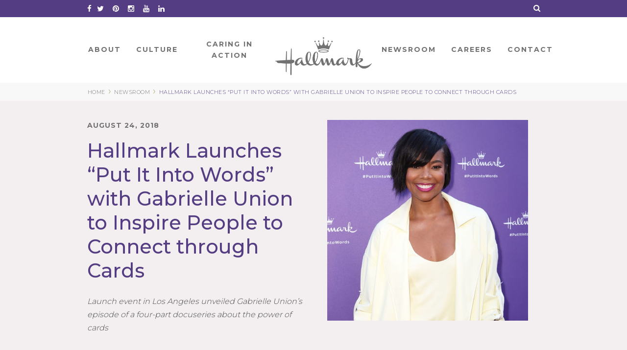

--- FILE ---
content_type: text/html; charset=UTF-8
request_url: https://corporate.hallmark.com/news-article/hallmark-launches-put-words-gabrielle-union-inspire-people-connect-cards/
body_size: 10464
content:
<!DOCTYPE html><html
lang=en-US><head><meta
charset="UTF-8"><meta
http-equiv="X-UA-Compatible" content="IE=edge"><meta
name="viewport" content="width=device-width, initial-scale=1"><link
rel=pingback href=https://corporate.hallmark.com/xmlrpc.php>
 <script>(function(w,d,s,l,i){w[l]=w[l]||[];w[l].push({'gtm.start':
      new Date().getTime(),event:'gtm.js'});var f=d.getElementsByTagName(s)[0],
      j=d.createElement(s),dl=l!='dataLayer'?'&l='+l:'';j.async=true;j.src=
      'https://www.googletagmanager.com/gtm.js?id='+i+dl;f.parentNode.insertBefore(j,f);
    })(window,document,'script','dataLayer','GTM-M7Z34QH');</script> 
 <script>(function() { var co=document.createElement("script"); co.type="text/javascript"; co.async=true; co.src="https://xola.com/checkout.js"; var s=document.getElementsByTagName("script")[0]; s.parentNode.insertBefore(co, s); })();</script> <style>html { display:none }</style> <script>if (self == top) {
      document.documentElement.style.display = 'block';
    } else {
      top.location = self.location;
    }</script> <meta
name='robots' content='index, follow, max-image-preview:large, max-snippet:-1, max-video-preview:-1'><title>Hallmark Launches “Put It Into Words” with Gabrielle Union to Inspire People to Connect through Cards - Hallmark Corporate</title><link
rel=canonical href=https://corporate.hallmark.com/news-article/hallmark-launches-put-words-gabrielle-union-inspire-people-connect-cards/ ><meta
property="og:locale" content="en_US"><meta
property="og:type" content="article"><meta
property="og:title" content="Hallmark Launches “Put It Into Words” with Gabrielle Union to Inspire People to Connect through Cards - Hallmark Corporate"><meta
property="og:description" content="KANSAS CITY, Mo. (August 2, 2018) — Hallmark launched “Put It Into Words,” a nationwide effort to put more caring into the world with cards, on Monday, July 30 with an inspiring evening hosted by Gabrielle Union at Lombardi House in Los Angeles. The event debuted Union’s episode of Hallmark’s “Put It Into Words” docu-series, [&hellip;]"><meta
property="og:url" content="https://corporate.hallmark.com/news-article/hallmark-launches-put-words-gabrielle-union-inspire-people-connect-cards/"><meta
property="og:site_name" content="Hallmark Corporate"><meta
property="article:modified_time" content="2018-09-26T21:11:45+00:00"><meta
property="og:image" content="https://corporate.hallmark.com/wp-content/uploads/2018/08/1008043184-e1533236173229.jpg"><meta
property="og:image:width" content="2000"><meta
property="og:image:height" content="2047"><meta
property="og:image:type" content="image/jpeg"><meta
name="twitter:card" content="summary_large_image"><meta
name="twitter:label1" content="Est. reading time"><meta
name="twitter:data1" content="1 minute"> <script type=application/ld+json class=yoast-schema-graph>{"@context":"https://schema.org","@graph":[{"@type":"WebPage","@id":"https://corporate.hallmark.com/news-article/hallmark-launches-put-words-gabrielle-union-inspire-people-connect-cards/","url":"https://corporate.hallmark.com/news-article/hallmark-launches-put-words-gabrielle-union-inspire-people-connect-cards/","name":"Hallmark Launches “Put It Into Words” with Gabrielle Union to Inspire People to Connect through Cards - Hallmark Corporate","isPartOf":{"@id":"https://corporate.hallmark.com/#website"},"primaryImageOfPage":{"@id":"https://corporate.hallmark.com/news-article/hallmark-launches-put-words-gabrielle-union-inspire-people-connect-cards/#primaryimage"},"image":{"@id":"https://corporate.hallmark.com/news-article/hallmark-launches-put-words-gabrielle-union-inspire-people-connect-cards/#primaryimage"},"thumbnailUrl":"https://corporate.hallmark.com/wp-content/uploads/2018/08/1008043184-e1533236173229.jpg","datePublished":"2018-08-24T18:57:26+00:00","dateModified":"2018-09-26T21:11:45+00:00","inLanguage":"en-US","potentialAction":[{"@type":"ReadAction","target":["https://corporate.hallmark.com/news-article/hallmark-launches-put-words-gabrielle-union-inspire-people-connect-cards/"]}]},{"@type":"ImageObject","inLanguage":"en-US","@id":"https://corporate.hallmark.com/news-article/hallmark-launches-put-words-gabrielle-union-inspire-people-connect-cards/#primaryimage","url":"https://corporate.hallmark.com/wp-content/uploads/2018/08/1008043184-e1533236173229.jpg","contentUrl":"https://corporate.hallmark.com/wp-content/uploads/2018/08/1008043184-e1533236173229.jpg","width":2000,"height":2047,"caption":"LOS ANGELES, CA - JULY 30: Actress Gabrielle Union arrives at Hallmark's When You Care Enough to Put It Into Words Launch Event on July 30, 2018 in Los Angeles, California. (Photo by Ari Perilstein/Getty Images for mediaplacement)"},{"@type":"WebSite","@id":"https://corporate.hallmark.com/#website","url":"https://corporate.hallmark.com/","name":"Hallmark Corporate","description":"Hallmark Corporate Information","potentialAction":[{"@type":"SearchAction","target":{"@type":"EntryPoint","urlTemplate":"https://corporate.hallmark.com/?s={search_term_string}"},"query-input":{"@type":"PropertyValueSpecification","valueRequired":true,"valueName":"search_term_string"}}],"inLanguage":"en-US"}]}</script> <link
rel=dns-prefetch href=//fonts.googleapis.com><link
rel=alternate type=application/rss+xml title="Hallmark Corporate &raquo; Feed" href=https://corporate.hallmark.com/feed/ ><link
rel=alternate type=application/rss+xml title="Hallmark Corporate &raquo; Comments Feed" href=https://corporate.hallmark.com/comments/feed/ ><link
rel=alternate title="oEmbed (JSON)" type=application/json+oembed href="https://corporate.hallmark.com/wp-json/oembed/1.0/embed?url=https%3A%2F%2Fcorporate.hallmark.com%2Fnews-article%2Fhallmark-launches-put-words-gabrielle-union-inspire-people-connect-cards%2F"><link
rel=alternate title="oEmbed (XML)" type=text/xml+oembed href="https://corporate.hallmark.com/wp-json/oembed/1.0/embed?url=https%3A%2F%2Fcorporate.hallmark.com%2Fnews-article%2Fhallmark-launches-put-words-gabrielle-union-inspire-people-connect-cards%2F&#038;format=xml"><style id=wp-img-auto-sizes-contain-inline-css>img:is([sizes=auto i],[sizes^="auto," i]){contain-intrinsic-size:3000px 1500px}
/*# sourceURL=wp-img-auto-sizes-contain-inline-css */</style><link
rel=stylesheet href=https://corporate.hallmark.com/wp-content/cache/minify/1/a5ff7.css media=all><style id=global-styles-inline-css>/*<![CDATA[*/:root{--wp--preset--aspect-ratio--square: 1;--wp--preset--aspect-ratio--4-3: 4/3;--wp--preset--aspect-ratio--3-4: 3/4;--wp--preset--aspect-ratio--3-2: 3/2;--wp--preset--aspect-ratio--2-3: 2/3;--wp--preset--aspect-ratio--16-9: 16/9;--wp--preset--aspect-ratio--9-16: 9/16;--wp--preset--color--black: #000000;--wp--preset--color--cyan-bluish-gray: #abb8c3;--wp--preset--color--white: #ffffff;--wp--preset--color--pale-pink: #f78da7;--wp--preset--color--vivid-red: #cf2e2e;--wp--preset--color--luminous-vivid-orange: #ff6900;--wp--preset--color--luminous-vivid-amber: #fcb900;--wp--preset--color--light-green-cyan: #7bdcb5;--wp--preset--color--vivid-green-cyan: #00d084;--wp--preset--color--pale-cyan-blue: #8ed1fc;--wp--preset--color--vivid-cyan-blue: #0693e3;--wp--preset--color--vivid-purple: #9b51e0;--wp--preset--gradient--vivid-cyan-blue-to-vivid-purple: linear-gradient(135deg,rgb(6,147,227) 0%,rgb(155,81,224) 100%);--wp--preset--gradient--light-green-cyan-to-vivid-green-cyan: linear-gradient(135deg,rgb(122,220,180) 0%,rgb(0,208,130) 100%);--wp--preset--gradient--luminous-vivid-amber-to-luminous-vivid-orange: linear-gradient(135deg,rgb(252,185,0) 0%,rgb(255,105,0) 100%);--wp--preset--gradient--luminous-vivid-orange-to-vivid-red: linear-gradient(135deg,rgb(255,105,0) 0%,rgb(207,46,46) 100%);--wp--preset--gradient--very-light-gray-to-cyan-bluish-gray: linear-gradient(135deg,rgb(238,238,238) 0%,rgb(169,184,195) 100%);--wp--preset--gradient--cool-to-warm-spectrum: linear-gradient(135deg,rgb(74,234,220) 0%,rgb(151,120,209) 20%,rgb(207,42,186) 40%,rgb(238,44,130) 60%,rgb(251,105,98) 80%,rgb(254,248,76) 100%);--wp--preset--gradient--blush-light-purple: linear-gradient(135deg,rgb(255,206,236) 0%,rgb(152,150,240) 100%);--wp--preset--gradient--blush-bordeaux: linear-gradient(135deg,rgb(254,205,165) 0%,rgb(254,45,45) 50%,rgb(107,0,62) 100%);--wp--preset--gradient--luminous-dusk: linear-gradient(135deg,rgb(255,203,112) 0%,rgb(199,81,192) 50%,rgb(65,88,208) 100%);--wp--preset--gradient--pale-ocean: linear-gradient(135deg,rgb(255,245,203) 0%,rgb(182,227,212) 50%,rgb(51,167,181) 100%);--wp--preset--gradient--electric-grass: linear-gradient(135deg,rgb(202,248,128) 0%,rgb(113,206,126) 100%);--wp--preset--gradient--midnight: linear-gradient(135deg,rgb(2,3,129) 0%,rgb(40,116,252) 100%);--wp--preset--font-size--small: 13px;--wp--preset--font-size--medium: 20px;--wp--preset--font-size--large: 36px;--wp--preset--font-size--x-large: 42px;--wp--preset--spacing--20: 0.44rem;--wp--preset--spacing--30: 0.67rem;--wp--preset--spacing--40: 1rem;--wp--preset--spacing--50: 1.5rem;--wp--preset--spacing--60: 2.25rem;--wp--preset--spacing--70: 3.38rem;--wp--preset--spacing--80: 5.06rem;--wp--preset--shadow--natural: 6px 6px 9px rgba(0, 0, 0, 0.2);--wp--preset--shadow--deep: 12px 12px 50px rgba(0, 0, 0, 0.4);--wp--preset--shadow--sharp: 6px 6px 0px rgba(0, 0, 0, 0.2);--wp--preset--shadow--outlined: 6px 6px 0px -3px rgb(255, 255, 255), 6px 6px rgb(0, 0, 0);--wp--preset--shadow--crisp: 6px 6px 0px rgb(0, 0, 0);}:where(.is-layout-flex){gap: 0.5em;}:where(.is-layout-grid){gap: 0.5em;}body .is-layout-flex{display: flex;}.is-layout-flex{flex-wrap: wrap;align-items: center;}.is-layout-flex > :is(*, div){margin: 0;}body .is-layout-grid{display: grid;}.is-layout-grid > :is(*, div){margin: 0;}:where(.wp-block-columns.is-layout-flex){gap: 2em;}:where(.wp-block-columns.is-layout-grid){gap: 2em;}:where(.wp-block-post-template.is-layout-flex){gap: 1.25em;}:where(.wp-block-post-template.is-layout-grid){gap: 1.25em;}.has-black-color{color: var(--wp--preset--color--black) !important;}.has-cyan-bluish-gray-color{color: var(--wp--preset--color--cyan-bluish-gray) !important;}.has-white-color{color: var(--wp--preset--color--white) !important;}.has-pale-pink-color{color: var(--wp--preset--color--pale-pink) !important;}.has-vivid-red-color{color: var(--wp--preset--color--vivid-red) !important;}.has-luminous-vivid-orange-color{color: var(--wp--preset--color--luminous-vivid-orange) !important;}.has-luminous-vivid-amber-color{color: var(--wp--preset--color--luminous-vivid-amber) !important;}.has-light-green-cyan-color{color: var(--wp--preset--color--light-green-cyan) !important;}.has-vivid-green-cyan-color{color: var(--wp--preset--color--vivid-green-cyan) !important;}.has-pale-cyan-blue-color{color: var(--wp--preset--color--pale-cyan-blue) !important;}.has-vivid-cyan-blue-color{color: var(--wp--preset--color--vivid-cyan-blue) !important;}.has-vivid-purple-color{color: var(--wp--preset--color--vivid-purple) !important;}.has-black-background-color{background-color: var(--wp--preset--color--black) !important;}.has-cyan-bluish-gray-background-color{background-color: var(--wp--preset--color--cyan-bluish-gray) !important;}.has-white-background-color{background-color: var(--wp--preset--color--white) !important;}.has-pale-pink-background-color{background-color: var(--wp--preset--color--pale-pink) !important;}.has-vivid-red-background-color{background-color: var(--wp--preset--color--vivid-red) !important;}.has-luminous-vivid-orange-background-color{background-color: var(--wp--preset--color--luminous-vivid-orange) !important;}.has-luminous-vivid-amber-background-color{background-color: var(--wp--preset--color--luminous-vivid-amber) !important;}.has-light-green-cyan-background-color{background-color: var(--wp--preset--color--light-green-cyan) !important;}.has-vivid-green-cyan-background-color{background-color: var(--wp--preset--color--vivid-green-cyan) !important;}.has-pale-cyan-blue-background-color{background-color: var(--wp--preset--color--pale-cyan-blue) !important;}.has-vivid-cyan-blue-background-color{background-color: var(--wp--preset--color--vivid-cyan-blue) !important;}.has-vivid-purple-background-color{background-color: var(--wp--preset--color--vivid-purple) !important;}.has-black-border-color{border-color: var(--wp--preset--color--black) !important;}.has-cyan-bluish-gray-border-color{border-color: var(--wp--preset--color--cyan-bluish-gray) !important;}.has-white-border-color{border-color: var(--wp--preset--color--white) !important;}.has-pale-pink-border-color{border-color: var(--wp--preset--color--pale-pink) !important;}.has-vivid-red-border-color{border-color: var(--wp--preset--color--vivid-red) !important;}.has-luminous-vivid-orange-border-color{border-color: var(--wp--preset--color--luminous-vivid-orange) !important;}.has-luminous-vivid-amber-border-color{border-color: var(--wp--preset--color--luminous-vivid-amber) !important;}.has-light-green-cyan-border-color{border-color: var(--wp--preset--color--light-green-cyan) !important;}.has-vivid-green-cyan-border-color{border-color: var(--wp--preset--color--vivid-green-cyan) !important;}.has-pale-cyan-blue-border-color{border-color: var(--wp--preset--color--pale-cyan-blue) !important;}.has-vivid-cyan-blue-border-color{border-color: var(--wp--preset--color--vivid-cyan-blue) !important;}.has-vivid-purple-border-color{border-color: var(--wp--preset--color--vivid-purple) !important;}.has-vivid-cyan-blue-to-vivid-purple-gradient-background{background: var(--wp--preset--gradient--vivid-cyan-blue-to-vivid-purple) !important;}.has-light-green-cyan-to-vivid-green-cyan-gradient-background{background: var(--wp--preset--gradient--light-green-cyan-to-vivid-green-cyan) !important;}.has-luminous-vivid-amber-to-luminous-vivid-orange-gradient-background{background: var(--wp--preset--gradient--luminous-vivid-amber-to-luminous-vivid-orange) !important;}.has-luminous-vivid-orange-to-vivid-red-gradient-background{background: var(--wp--preset--gradient--luminous-vivid-orange-to-vivid-red) !important;}.has-very-light-gray-to-cyan-bluish-gray-gradient-background{background: var(--wp--preset--gradient--very-light-gray-to-cyan-bluish-gray) !important;}.has-cool-to-warm-spectrum-gradient-background{background: var(--wp--preset--gradient--cool-to-warm-spectrum) !important;}.has-blush-light-purple-gradient-background{background: var(--wp--preset--gradient--blush-light-purple) !important;}.has-blush-bordeaux-gradient-background{background: var(--wp--preset--gradient--blush-bordeaux) !important;}.has-luminous-dusk-gradient-background{background: var(--wp--preset--gradient--luminous-dusk) !important;}.has-pale-ocean-gradient-background{background: var(--wp--preset--gradient--pale-ocean) !important;}.has-electric-grass-gradient-background{background: var(--wp--preset--gradient--electric-grass) !important;}.has-midnight-gradient-background{background: var(--wp--preset--gradient--midnight) !important;}.has-small-font-size{font-size: var(--wp--preset--font-size--small) !important;}.has-medium-font-size{font-size: var(--wp--preset--font-size--medium) !important;}.has-large-font-size{font-size: var(--wp--preset--font-size--large) !important;}.has-x-large-font-size{font-size: var(--wp--preset--font-size--x-large) !important;}
/*# sourceURL=global-styles-inline-css *//*]]>*/</style><style id=classic-theme-styles-inline-css>/*! This file is auto-generated */
.wp-block-button__link{color:#fff;background-color:#32373c;border-radius:9999px;box-shadow:none;text-decoration:none;padding:calc(.667em + 2px) calc(1.333em + 2px);font-size:1.125em}.wp-block-file__button{background:#32373c;color:#fff;text-decoration:none}
/*# sourceURL=/wp-includes/css/classic-themes.min.css */</style><link
rel=stylesheet href=https://corporate.hallmark.com/wp-content/cache/minify/1/a6d8e.css media=all><link
rel=stylesheet id=google-fonts-css href='https://fonts.googleapis.com/css?family=Montserrat%3A200%2C300%2C400%2C500%2C700%2C800%7CMontserrat+Alternates%3A400%2C700&#038;ver=538f7e89462c3ed927f03f59277324c3' type=text/css media=all><link
rel=stylesheet id=hall-font-awesome-css href='https://corporate.hallmark.com/wp-content/themes/Hallmark/css/font-awesome.min.css?ver=538f7e89462c3ed927f03f59277324c3' type=text/css media=all><link
rel=stylesheet href=https://corporate.hallmark.com/wp-content/cache/minify/1/ce7dc.css media=all> <script src="https://corporate.hallmark.com/wp-includes/js/jquery/jquery.min.js?ver=3.7.1" id=jquery-core-js></script> <script src="https://corporate.hallmark.com/wp-includes/js/jquery/jquery-migrate.min.js?ver=3.4.1" id=jquery-migrate-js></script> <script src="https://corporate.hallmark.com/wp-content/themes/Hallmark/js/lity/lity.min.js?ver=538f7e89462c3ed927f03f59277324c3" id=lity-js></script> <script src="https://corporate.hallmark.com/wp-content/themes/Hallmark/js/slick/slick.min.js?ver=538f7e89462c3ed927f03f59277324c3" id=slick-js></script> <script src="https://corporate.hallmark.com/wp-content/themes/Hallmark/js/site.js?ver=1767806514" id=hall-scripts-js></script> <script src="https://corporate.hallmark.com/wp-content/themes/Hallmark/js/feature-modal.js?ver=538f7e89462c3ed927f03f59277324c3" id=hall-modal-js></script> <script src="https://corporate.hallmark.com/wp-content/themes/Hallmark/js/feature-page-overview-box.js?ver=538f7e89462c3ed927f03f59277324c3" id=hall-ov-box-js></script> <script src="https://corporate.hallmark.com/wp-content/themes/Hallmark/js/feature-tabs.js?ver=538f7e89462c3ed927f03f59277324c3" id=hall-tabs-js></script> <script src="https://corporate.hallmark.com/wp-content/themes/Hallmark/js/feature-product-carousel.js?ver=538f7e89462c3ed927f03f59277324c3" id=hall-prod-car-js></script> <script src="https://corporate.hallmark.com/wp-content/themes/Hallmark/js/feature-site-search.js?ver=538f7e89462c3ed927f03f59277324c3" id=hall-site-search-js></script> <script src="https://corporate.hallmark.com/wp-content/themes/Hallmark/js/feature-register-to-download.js?ver=538f7e89462c3ed927f03f59277324c3" id=hall-register-to-download-js></script> <script src="https://corporate.hallmark.com/wp-content/themes/Hallmark/js/scrollreveal/scrollreveal.min.js?ver=538f7e89462c3ed927f03f59277324c3" id=scrollReveal-js></script> <link
rel=https://api.w.org/ href=https://corporate.hallmark.com/wp-json/ ><link
rel=EditURI type=application/rsd+xml title=RSD href=https://corporate.hallmark.com/xmlrpc.php?rsd><link
rel=shortlink href='https://corporate.hallmark.com/?p=5062'> <script>var jQueryMigrateHelperHasSentDowngrade = false;

			window.onerror = function( msg, url, line, col, error ) {
				// Break out early, do not processing if a downgrade reqeust was already sent.
				if ( jQueryMigrateHelperHasSentDowngrade ) {
					return true;
                }

				var xhr = new XMLHttpRequest();
				var nonce = '7ff10197bd';
				var jQueryFunctions = [
					'andSelf',
					'browser',
					'live',
					'boxModel',
					'support.boxModel',
					'size',
					'swap',
					'clean',
					'sub',
                ];
				var match_pattern = /\)\.(.+?) is not a function/;
                var erroredFunction = msg.match( match_pattern );

                // If there was no matching functions, do not try to downgrade.
                if ( null === erroredFunction || typeof erroredFunction !== 'object' || typeof erroredFunction[1] === "undefined" || -1 === jQueryFunctions.indexOf( erroredFunction[1] ) ) {
                    return true;
                }

                // Set that we've now attempted a downgrade request.
                jQueryMigrateHelperHasSentDowngrade = true;

				xhr.open( 'POST', 'https://corporate.hallmark.com/wp-admin/admin-ajax.php' );
				xhr.setRequestHeader( 'Content-Type', 'application/x-www-form-urlencoded' );
				xhr.onload = function () {
					var response,
                        reload = false;

					if ( 200 === xhr.status ) {
                        try {
                        	response = JSON.parse( xhr.response );

                        	reload = response.data.reload;
                        } catch ( e ) {
                        	reload = false;
                        }
                    }

					// Automatically reload the page if a deprecation caused an automatic downgrade, ensure visitors get the best possible experience.
					if ( reload ) {
						location.reload();
                    }
				};

				xhr.send( encodeURI( 'action=jquery-migrate-downgrade-version&_wpnonce=' + nonce ) );

				// Suppress error alerts in older browsers
				return true;
			}</script> <script>var ajaxurl = "https://corporate.hallmark.com/wp-admin/admin-ajax.php";</script></head><body
class="wp-singular news-article-template-default single single-news-article postid-5062 wp-theme-Hallmark" >
<noscript><iframe
src="https://www.googletagmanager.com/ns.html?id=GTM-M7Z34QH" height=0 width=0 style=display:none;visibility:hidden></iframe></noscript><a
class=screen-reader-text href=#main>Skip to Content</a><header
id=masthead class=site-header role=banner><div
class="social-bar desktop-only"><div
class=constrain>
<a
target=_blank href=http://www.facebook.com/HALLMARK><i
aria-hidden=true title=Facebook class="fa fa-facebook"></i><span
class=sr-only>Facebook</span></a>
<a
target=_blank href=http://twitter.com/hallmark><i
aria-hidden=true class="fa fa-twitter"></i><span
class=sr-only>Twitter</span></a>
<a
target=_blank href=http://www.pinterest.com/hallmark/ ><i
aria-hidden=true class="fa fa-pinterest"></i><span
class=sr-only>Pinterest</span></a>
<a
target=_blank href=http://instagram.com/hallmark><i
aria-hidden=true class="fa fa-instagram"></i><span
class=sr-only>Instagram</span></a>
<a
target=_blank href=http://www.youtube.com/hallmarkcards><i
aria-hidden=true class="fa fa-youtube"></i><span
class=sr-only>YouTube</span></a>
<a
target=_blank href=https://www.linkedin.com/company-beta/4798/ ><i
aria-hidden=true class="fa fa-linkedin"></i><span
class=sr-only>LinkedIn</span></a>
<i
class="fa fa-search"></i></div></div><div
class="row constrain"><div
class=search-box><div
class="row constrain"><div
class="eleven columns"><form
title=search method=get class=search-form action=https://corporate.hallmark.com>
<input
title=search placeholder="What can we help you find?" class=search-field type=text name=s>
<input
title=submit type=submit class=search-submit  value=&rsaquo;></form></div><div
class="one column desktop-only">
<img
src=/wp-content/themes/Hallmark/images/close-light.png class=close-search alt="Close Menu"></div></div></div><nav
id=site-navigation class=main-navigation role=navigation><div
class=menu-toggle>
<button
class=tablet-only aria-controls=primary-menu aria-expanded=false><i
class="fa fa-bars open-menu"></i><img
src=/wp-content/themes/Hallmark/images/close-light.png class=close-menu alt="Close Search"></button></div><div
class=menu-primary-container><ul
id=primary-menu class=menu><li
id=menu-item-102 class="no-click menu-item menu-item-type-custom menu-item-object-custom menu-item-has-children menu-item-102"><a
tabindex=1 role=button >About</a><ul
class=sub-menu>
<li
id=menu-item-292 class="menu-item menu-item-type-post_type menu-item-object-page menu-item-292"><a
href=https://corporate.hallmark.com/about/hallmark-cards-company/ >About Hallmark</a></li>
<li
id=menu-item-289 class="menu-item menu-item-type-post_type menu-item-object-about menu-item-289"><a
href=https://corporate.hallmark.com/about/hallmark-cards-company/leadership/ >Leadership</a></li>
<li
id=menu-item-287 class="menu-item menu-item-type-post_type menu-item-object-about menu-item-287"><a
href=https://corporate.hallmark.com/about/hallmark-cards-company/our-businesses/ >Our Businesses</a></li>
<li
id=menu-item-478 class="menu-item menu-item-type-post_type menu-item-object-about menu-item-478"><a
href=https://corporate.hallmark.com/about/hallmark-cards-company/history/ >History</a></li>
<li
id=menu-item-476 class="menu-item menu-item-type-post_type menu-item-object-about menu-item-476"><a
href=https://corporate.hallmark.com/about/hallmark-cards-company/hallmark-visitors-center/ >Hallmark Visitors Center</a></li></ul>
</li>
<li
id=menu-item-145 class="no-click menu-item menu-item-type-custom menu-item-object-custom menu-item-has-children menu-item-145"><a
tabindex=2 role=button >Culture</a><ul
class=sub-menu>
<li
id=menu-item-35 class="menu-item menu-item-type-post_type menu-item-object-page menu-item-35"><a
href=https://corporate.hallmark.com/culture/hallmark-family/ >Culture</a></li>
<li
id=menu-item-493 class="menu-item menu-item-type-post_type menu-item-object-culture menu-item-493"><a
href=https://corporate.hallmark.com/culture/hallmark-family/vision-beliefs-values/ >Vision, Beliefs &#038; Values</a></li>
<li
id=menu-item-487 class="menu-item menu-item-type-post_type menu-item-object-culture menu-item-487"><a
href=https://corporate.hallmark.com/culture/hallmark-family/creativity/ >Creativity</a></li>
<li
id=menu-item-1541 class="menu-item menu-item-type-post_type menu-item-object-culture menu-item-1541"><a
href=https://corporate.hallmark.com/culture/hallmark-family/diversity-inclusion-3/ >Inclusion</a></li>
<li
id=menu-item-15106 class="menu-item menu-item-type-post_type menu-item-object-culture menu-item-15106"><a
href=https://corporate.hallmark.com/culture/hallmark-family/sustainability/ >Sustainability</a></li>
<li
id=menu-item-12256 class="menu-item menu-item-type-post_type menu-item-object-culture menu-item-12256"><a
href=https://corporate.hallmark.com/culture/hallmark-family/community-involvement/ >Community Involvement</a></li></ul>
</li>
<li
id=menu-item-144 class="no-click social-responsibility menu-item menu-item-type-custom menu-item-object-custom menu-item-has-children menu-item-144"><a
tabindex=3 role=button >Caring In Action</a><ul
class=sub-menu>
<li
id=menu-item-15882 class="menu-item menu-item-type-post_type menu-item-object-citizenship menu-item-15882"><a
href=https://corporate.hallmark.com/citizenship/csrcaringinaction-2021-3/ >Caring in Action</a></li>
<li
id=menu-item-15885 class="menu-item menu-item-type-post_type menu-item-object-citizenship menu-item-15885"><a
href=https://corporate.hallmark.com/citizenship/ourpeople-2021-2/ >Care for Our People</a></li>
<li
id=menu-item-15884 class="menu-item menu-item-type-post_type menu-item-object-citizenship menu-item-15884"><a
href=https://corporate.hallmark.com/citizenship/ourcommunity-2021/ >Care for Our Community</a></li>
<li
id=menu-item-15883 class="menu-item menu-item-type-post_type menu-item-object-citizenship menu-item-15883"><a
href=https://corporate.hallmark.com/citizenship/ourplanet-2021-2/ >Care for Our Planet</a></li></ul>
</li>
<li
id=menu-item-229 class="logo menu-item menu-item-type-custom menu-item-object-custom menu-item-home menu-item-229"><a
href=http://corporate.hallmark.com/ > Home</a></li>
<li
id=menu-item-143 class="no-click menu-item menu-item-type-custom menu-item-object-custom menu-item-has-children menu-item-143"><a
tabindex=4 role=button >Newsroom</a><ul
class=sub-menu>
<li
id=menu-item-36 class="menu-item menu-item-type-post_type menu-item-object-page menu-item-36"><a
href=https://corporate.hallmark.com/hallmark-news/newsroom/ >Newsroom Home</a></li>
<li
id=menu-item-141 class="menu-item menu-item-type-post_type menu-item-object-page menu-item-141"><a
href=https://corporate.hallmark.com/hallmark-news/news/ >News</a></li>
<li
id=menu-item-173 class="menu-item menu-item-type-post_type menu-item-object-page menu-item-173"><a
href=https://corporate.hallmark.com/hallmark-news/holidays-occasions/ >Holidays &amp; Occasions</a></li>
<li
id=menu-item-505 class="menu-item menu-item-type-post_type menu-item-object-hallmark-news menu-item-505"><a
href=https://corporate.hallmark.com/hallmark-news/news/media-contacts/ >Media Inquiries</a></li></ul>
</li>
<li
id=menu-item-146 class="no-click menu-item menu-item-type-custom menu-item-object-custom menu-item-has-children menu-item-146"><a
tabindex=5 role=button >Careers</a><ul
class=sub-menu>
<li
id=menu-item-32 class="menu-item menu-item-type-post_type menu-item-object-page menu-item-32"><a
href=https://corporate.hallmark.com/careers/jobs-at-hallmark/ >Careers</a></li></ul>
</li>
<li
id=menu-item-147 class="no-click menu-item menu-item-type-custom menu-item-object-custom menu-item-has-children menu-item-147"><a
tabindex=6 role=button >Contact</a><ul
class=sub-menu>
<li
id=menu-item-34 class="menu-item menu-item-type-post_type menu-item-object-page menu-item-34"><a
href=https://corporate.hallmark.com/contact/contact-hallmark/ >Contact</a></li></ul>
</li></ul></div></nav>
<i
class="fa fa-search tablet-only"></i><div
id=logo class=tablet-only><a
href=/ ><img
src=/wp-content/themes/Hallmark/images/logo-purple.png alt=Hallmark></a></div></div><div
id=breadcrumbs class=desktop-only><div
class="constrain content">
<span><a
title="Go to Hallmark Corporate." href=https://corporate.hallmark.com class=home><span>Home</span></a></span>›<span><a
title="Go to Newsroom." href=/hallmark-news/newsroom/ class><span>Newsroom</span></a></span>›<span><span>Hallmark Launches “Put It Into Words” with Gabrielle Union to Inspire People to Connect through Cards</span></span></div></div></header><div
class=main id=main><div
class="gray-bg news-article"><div
class="constrain content hero-section"><section
class="ov-box has-thumb"><div
class=left><div
class="date subheading">August 24, 2018</div><h1 class="page-title">Hallmark Launches “Put It Into Words” with Gabrielle Union to Inspire People to Connect through Cards</h1><div
class="text wysiwyg"><p><em>Launch event in Los Angeles unveiled Gabrielle Union’s episode of a four-part docuseries about the power of cards</em></p></div></div><div
class=right><div
class=featured><img
width=410 height=410 src=https://corporate.hallmark.com/wp-content/uploads/2018/08/1008043184-e1533236173229-410x410.jpg class="attachment-overview-box-lg size-overview-box-lg wp-post-image" alt decoding=async fetchpriority=high srcset="https://corporate.hallmark.com/wp-content/uploads/2018/08/1008043184-e1533236173229-410x410.jpg 410w, https://corporate.hallmark.com/wp-content/uploads/2018/08/1008043184-e1533236173229-300x300.jpg 300w, https://corporate.hallmark.com/wp-content/uploads/2018/08/1008043184-e1533236173229-72x72.jpg 72w, https://corporate.hallmark.com/wp-content/uploads/2018/08/1008043184-e1533236173229-160x160.jpg 160w, https://corporate.hallmark.com/wp-content/uploads/2018/08/1008043184-e1533236173229-215x215.jpg 215w" sizes="(max-width: 410px) 100vw, 410px"></div></div></section></div></div><div
class=white-bg><div
class="row constrain content"><div
class="nine columns"><p><strong>KANSAS CITY, Mo. (August 2, 2018)</strong> — Hallmark launched <a
href="https://www.hallmark.com/put-it-into-words/?mc=T_N_NM_CON_08022018_NA_NA_PA_PIIWPR"><strong>“Put It Into Words,”</strong></a> a nationwide effort to put more caring into the world with cards, on Monday, July 30 with an inspiring evening hosted by Gabrielle Union at Lombardi House in Los Angeles.</p><p>The event debuted <a
href="https://www.hallmark.com/put-it-into-words/?mc=T_N_NM_CON_08022018_NA_NA_PA_PIIWPR"><strong>Union’s</strong><strong> episode of Hallmark’s “Put It Into Words” docu-series</strong></a>, in which she pays tribute to the love she shares with her husband, NBA star Dwyane Wade, and how cards help them connect with each other.  Each episode of this touching new docu-series features celebrities or influencers connecting with a special person in their lives by capturing the words they want to say in a card. The remaining three episodes will be unveiled through November.</p><p>Hallmark hopes “Put It Into Words” will inspire people everywhere to send a card to someone to experience firsthand how this simple act can have a profound and positive impact on their relationship.</p></div><div
class="three columns right-col"><h4>Media Contacts</h4><p>Jaclyn Voran<br>
Hallmark Cards<br>
<strong>816.274.4873</strong><br>
<a
href=mailto:>jaclyn.voran@hallmark.com</a></p></div></div><div
class=gray-bg><div
class="constrain content"><h3>About Hallmark</h3><div
class=textwidget><p><strong>About Hallmark</strong></p><p>For more than 100 years, family-owned Hallmark Cards, Inc. has been dedicated to creating a more emotionally connected world. Headquartered in Kansas City, Missouri, and employing more than 20,000 worldwide, the company operates a diversified portfolio of businesses. The <a
href=http://www.hallmark.com/ >Hallmark</a> business designs and sells greeting cards, gifts, ornaments and gift packaging in more than 30 languages with distribution in nearly 100 countries and 100,000 rooftops worldwide, including a network of company-owned and independently-owned Hallmark Gold Crown stores in five countries. <a
href=https://corporate.crownmedia.com/#/ >Hallmark Media</a> is entertainment’s leading destination for feel-good content and operates three cable networks – Hallmark Channel, Hallmark Mystery, and Hallmark Family. <a
href=https://www.hallmarkplus.com/ >Hallmark+</a>, launched in 2024, is our streaming service and membership program delivering the very best of Hallmark all in one place, featuring a blend of all new, exclusive original series, movies, and other feel-good content plus monthly discounts and rewards for shopping at Hallmark retail stores and at <a
href=http://hallmark.com/ >Hallmark.com</a>. <a
href=https://www.crowncenter.com/ >Crown Center</a> is a real estate development company that manages the 85-acre hotel, office, entertainment and residential campus surrounding Hallmark’s headquarters. <a
href=http://www.crayola.com/ >Crayola<sup>®</sup></a> offers a wide range of art materials and creative play toys designed to spark children’s creativity around the globe. For more information, visit <a
href=http://www.hallmark.com/ >Hallmark.com</a>. Connect on <a
href=http://www.instagram.com/Hallmark>Instagram</a>, <a
href=https://www.tiktok.com/@hallmark>TikTok</a>, <a
href=http://www.facebook.com/Hallmark>Facebook</a>, <a
href=https://www.pinterest.com/hallmark/ >Pinterest</a>, <a
href=https://www.youtube.com/user/hallmarkcards>YouTube</a>, and <a
href=https://www.linkedin.com/company/hallmark-cards>LinkedIn</a>.</p></div></div></div><div
class="row white-bg"><div
class="constrain content"><div
class=section-intro><div
class=subheading>HALLMARK TODAY</div><h3>Recent News</h3></div><div
class=row><div
class="news-listings news-recent"><div
class=news-listing><div
class=news-listing__image><a
href=https://corporate.hallmark.com/news-article/hallmark-celebrates-everyday-connection-with-new-semi-annual-sale-on-greeting-cards-jan-15-31/ >
<img
width=410 height=410 src=https://corporate.hallmark.com/wp-content/uploads/2026/01/BOGO50_V03_SocialCarousel_A-1-410x410.jpg class="attachment-overview-box-lg size-overview-box-lg wp-post-image" alt decoding=async loading=lazy srcset="https://corporate.hallmark.com/wp-content/uploads/2026/01/BOGO50_V03_SocialCarousel_A-1-410x410.jpg 410w, https://corporate.hallmark.com/wp-content/uploads/2026/01/BOGO50_V03_SocialCarousel_A-1-600x600.jpg 600w, https://corporate.hallmark.com/wp-content/uploads/2026/01/BOGO50_V03_SocialCarousel_A-1-1024x1024.jpg 1024w, https://corporate.hallmark.com/wp-content/uploads/2026/01/BOGO50_V03_SocialCarousel_A-1-300x300.jpg 300w, https://corporate.hallmark.com/wp-content/uploads/2026/01/BOGO50_V03_SocialCarousel_A-1-768x768.jpg 768w, https://corporate.hallmark.com/wp-content/uploads/2026/01/BOGO50_V03_SocialCarousel_A-1-150x150.jpg 150w, https://corporate.hallmark.com/wp-content/uploads/2026/01/BOGO50_V03_SocialCarousel_A-1-72x72.jpg 72w, https://corporate.hallmark.com/wp-content/uploads/2026/01/BOGO50_V03_SocialCarousel_A-1-160x160.jpg 160w, https://corporate.hallmark.com/wp-content/uploads/2026/01/BOGO50_V03_SocialCarousel_A-1-215x215.jpg 215w, https://corporate.hallmark.com/wp-content/uploads/2026/01/BOGO50_V03_SocialCarousel_A-1-250x250.jpg 250w, https://corporate.hallmark.com/wp-content/uploads/2026/01/BOGO50_V03_SocialCarousel_A-1.jpg 1440w" sizes="auto, (max-width: 410px) 100vw, 410px">  </a></div><div
class=news-content><div
class=subheading>
January 13, 2026</div>
<a
class=article-title href=https://corporate.hallmark.com/news-article/hallmark-celebrates-everyday-connection-with-new-semi-annual-sale-on-greeting-cards-jan-15-31/ >
Hallmark Celebrates Everyday Connection with New   Semi-Annual Sale on Greeting Cards, Jan. 15-31 </a></div></div><div
class=news-listing><div
class=news-listing__image><a
href=https://corporate.hallmark.com/news-article/the-hallmark-christmas-experience-a-hometown-holiday-christmas-special-to-be-filmed-during-weekend-one-of-the-hallmark-christmas-experience/ >
<img
width=410 height=410 src=https://corporate.hallmark.com/wp-content/uploads/2025/11/HCE_Mayors_Tree_Lighting_2024_11_29_edit-4-410x410.jpg class="attachment-overview-box-lg size-overview-box-lg wp-post-image" alt decoding=async loading=lazy srcset="https://corporate.hallmark.com/wp-content/uploads/2025/11/HCE_Mayors_Tree_Lighting_2024_11_29_edit-4-410x410.jpg 410w, https://corporate.hallmark.com/wp-content/uploads/2025/11/HCE_Mayors_Tree_Lighting_2024_11_29_edit-4-300x300.jpg 300w, https://corporate.hallmark.com/wp-content/uploads/2025/11/HCE_Mayors_Tree_Lighting_2024_11_29_edit-4-150x150.jpg 150w, https://corporate.hallmark.com/wp-content/uploads/2025/11/HCE_Mayors_Tree_Lighting_2024_11_29_edit-4-72x72.jpg 72w, https://corporate.hallmark.com/wp-content/uploads/2025/11/HCE_Mayors_Tree_Lighting_2024_11_29_edit-4-160x160.jpg 160w, https://corporate.hallmark.com/wp-content/uploads/2025/11/HCE_Mayors_Tree_Lighting_2024_11_29_edit-4-215x215.jpg 215w, https://corporate.hallmark.com/wp-content/uploads/2025/11/HCE_Mayors_Tree_Lighting_2024_11_29_edit-4-250x250.jpg 250w" sizes="auto, (max-width: 410px) 100vw, 410px">  </a></div><div
class=news-content><div
class=subheading>
November 20, 2025</div>
<a
class=article-title href=https://corporate.hallmark.com/news-article/the-hallmark-christmas-experience-a-hometown-holiday-christmas-special-to-be-filmed-during-weekend-one-of-the-hallmark-christmas-experience/ >
The Hallmark Christmas Experience: A Hometown Holiday Christmas Special to be filmed during Weekend One of the Hallmark Christmas Experience </a></div></div><div
class=news-listing><div
class=news-listing__image><a
href=https://corporate.hallmark.com/news-article/bring-joy-home-for-the-holidays-with-hallmark/ >
<img
width=410 height=410 src=https://corporate.hallmark.com/wp-content/uploads/2025/11/061925_033_PBABTM-410x410.jpg class="attachment-overview-box-lg size-overview-box-lg wp-post-image" alt="Hallmark Gift bag and greeting cards" decoding=async loading=lazy srcset="https://corporate.hallmark.com/wp-content/uploads/2025/11/061925_033_PBABTM-410x410.jpg 410w, https://corporate.hallmark.com/wp-content/uploads/2025/11/061925_033_PBABTM-300x300.jpg 300w, https://corporate.hallmark.com/wp-content/uploads/2025/11/061925_033_PBABTM-150x150.jpg 150w, https://corporate.hallmark.com/wp-content/uploads/2025/11/061925_033_PBABTM-72x72.jpg 72w, https://corporate.hallmark.com/wp-content/uploads/2025/11/061925_033_PBABTM-160x160.jpg 160w, https://corporate.hallmark.com/wp-content/uploads/2025/11/061925_033_PBABTM-215x215.jpg 215w, https://corporate.hallmark.com/wp-content/uploads/2025/11/061925_033_PBABTM-250x250.jpg 250w, https://corporate.hallmark.com/wp-content/uploads/2025/11/061925_033_PBABTM-400x400.jpg 400w, https://corporate.hallmark.com/wp-content/uploads/2025/11/061925_033_PBABTM-600x600.jpg 600w" sizes="auto, (max-width: 410px) 100vw, 410px">  </a></div><div
class=news-content><div
class=subheading>
November 6, 2025</div>
<a
class=article-title href=https://corporate.hallmark.com/news-article/bring-joy-home-for-the-holidays-with-hallmark/ >
Bring Joy Home for the Holidays with Hallmark </a></div></div></div></div>
<br><div
class=center>
<a
class="more-link left" href=/news onClick="hall_analytics_event('More News Link', 'Click', 'Recent News');" onkeypress="hall_analytics_event('More News Link', 'Click', 'Featured News');" >MORE NEWS</a> <a
class="more-link right" href=/subscribe>SUBSCRIBE</a></div></div></div></div></div><footer
class="site-footer center"><div
class="row-pad-40 constrain footer-navigation"><div
class="three columns"><div
class=menu-other-hallmark-sites-container><ul
id=footer-col-1 class=menu><li
id=menu-item-112 class="menu-item menu-item-type-custom menu-item-object-custom menu-item-112"><a
tabindex=7 role=button >Other Hallmark Sites</a></li>
<li
id=menu-item-108 class="menu-item menu-item-type-custom menu-item-object-custom menu-item-108"><a
target=_blank href=http://www.hallmark.com/ >Hallmark.com</a></li>
<li
id=menu-item-109 class="menu-item menu-item-type-custom menu-item-object-custom menu-item-109"><a
target=_blank href=http://www.hallmarkchannel.com/hallmark-hall-of-fame>Hallmark Hall of Fame</a></li>
<li
id=menu-item-110 class="menu-item menu-item-type-custom menu-item-object-custom menu-item-110"><a
target=_blank href=http://www.hallmarkchannel.com/ >Hallmark Channel</a></li>
<li
id=menu-item-111 class="menu-item menu-item-type-custom menu-item-object-custom menu-item-111"><a
target=_blank href=https://www.hallmark.com/more-from-hallmark>See All Hallmark Sites</a></li></ul></div></div><div
class="three columns"><div
class=menu-company-info-container><ul
id=footer-col-2 class=menu><li
id=menu-item-104 class="menu-item menu-item-type-custom menu-item-object-custom menu-item-104"><a
tabindex=8 role=button >Company Info</a></li>
<li
id=menu-item-584 class="menu-item menu-item-type-post_type menu-item-object-about menu-item-584"><a
href=https://corporate.hallmark.com/about/hallmark-cards-company/ >About Hallmark</a></li>
<li
id=menu-item-585 class="menu-item menu-item-type-post_type menu-item-object-about menu-item-585"><a
href=https://corporate.hallmark.com/about/hallmark-cards-company/history/ >Hallmark History</a></li>
<li
id=menu-item-586 class="menu-item menu-item-type-post_type menu-item-object-hallmark-news menu-item-586"><a
href=https://corporate.hallmark.com/hallmark-news/newsroom/ >U.S. Newsroom</a></li>
<li
id=menu-item-583 class="menu-item menu-item-type-custom menu-item-object-custom menu-item-583"><a
target=_blank href=http://ideas.hallmark.com/ >Hallmark Ideas</a></li></ul></div></div><div
class="three columns"><div
class=menu-opportunities-container><ul
id=footer-col-3 class=menu><li
id=menu-item-587 class="menu-item menu-item-type-custom menu-item-object-custom menu-item-587"><a
tabindex=9 role=button >Opportunities</a></li>
<li
id=menu-item-2682 class="menu-item menu-item-type-post_type menu-item-object-careers menu-item-2682"><a
href=https://corporate.hallmark.com/careers/jobs-at-hallmark/ >Careers</a></li>
<li
id=menu-item-2727 class="menu-item menu-item-type-custom menu-item-object-custom menu-item-2727"><a
target=_blank href=https://hmk.insitecareers.com/ >Freelance &#038; Temporary Jobs</a></li>
<li
id=menu-item-599 class="menu-item menu-item-type-custom menu-item-object-custom menu-item-599"><a
target=_blank href=http://www.growwithhallmark.com>Sell Hallmark Products</a></li>
<li
id=menu-item-598 class="menu-item menu-item-type-post_type menu-item-object-page menu-item-598"><a
href=https://corporate.hallmark.com/overview/ >Vendor Information</a></li></ul></div></div><div
class="three columns"><div
class=menu-resources-container><ul
id=footer-col-4 class=menu><li
id=menu-item-601 class="menu-item menu-item-type-custom menu-item-object-custom menu-item-601"><a
tabindex=10 role=button >Resources</a></li>
<li
id=menu-item-600 class="menu-item menu-item-type-post_type menu-item-object-contact menu-item-600"><a
href=https://corporate.hallmark.com/contact/contact-hallmark/ >Contact Us</a></li>
<li
id=menu-item-602 class="menu-item menu-item-type-custom menu-item-object-custom menu-item-602"><a
target=_blank href=https://care.hallmark.com/s/ >Customer Service</a></li>
<li
id=menu-item-603 class="menu-item menu-item-type-custom menu-item-object-custom menu-item-603"><a
target=_blank href=http://www.hallmark.com/stores/ >Store Locator</a></li>
<li
id=menu-item-1413 class="menu-item menu-item-type-post_type menu-item-object-page menu-item-1413"><a
href=https://corporate.hallmark.com/faqs/ >Frequently Asked Questions</a></li></ul></div></div></div><div
class="row-pad-20 center"><div
class=footer-to-top onClick="jQuery('html,body').animate({scrollTop:0},500);" onkeypress="jQuery('html,body').animate({scrollTop:0},500);" tabindex=0>
<i
class="fa fa-2x fa-caret-up"></i><BR>
BACK TO TOP</div></div><div
class=copyright><div
class="constrain row"><div
class="four columns">
&copy; 2026 Hallmark Licensing, LLC</div><div
class="six columns legal-nav"><div
class=menu-footer-legal-container><ul
id=legal-nav class=menu><li
id=menu-item-2685 class="menu-item menu-item-type-custom menu-item-object-custom menu-item-2685"><a
target=_blank href=http://explore.hallmark.com/legal/ >Legal</a></li>
<li
id=menu-item-2688 class="menu-item menu-item-type-custom menu-item-object-custom menu-item-2688"><a
target=_blank href=http://explore.hallmark.com/privacy/ >Privacy Policy</a></li>
<li
id=menu-item-15328 class="menu-item menu-item-type-custom menu-item-object-custom menu-item-15328"><a
href=https://www.hallmark.com/accessibility/ >Accessibility</a></li></ul></div></div></div></div></footer><div
class=to-top-trigger></div> <script type=speculationrules>{"prefetch":[{"source":"document","where":{"and":[{"href_matches":"/*"},{"not":{"href_matches":["/wp-*.php","/wp-admin/*","/wp-content/uploads/*","/wp-content/*","/wp-content/plugins/*","/wp-content/themes/Hallmark/*","/*\\?(.+)"]}},{"not":{"selector_matches":"a[rel~=\"nofollow\"]"}},{"not":{"selector_matches":".no-prefetch, .no-prefetch a"}}]},"eagerness":"conservative"}]}</script> <script src="https://corporate.hallmark.com/wp-includes/js/jquery/ui/core.min.js?ver=1.13.3" id=jquery-ui-core-js></script> <script src="https://corporate.hallmark.com/wp-includes/js/jquery/ui/mouse.min.js?ver=1.13.3" id=jquery-ui-mouse-js></script> <script src="https://corporate.hallmark.com/wp-includes/js/jquery/ui/resizable.min.js?ver=1.13.3" id=jquery-ui-resizable-js></script> <script src="https://corporate.hallmark.com/wp-includes/js/jquery/ui/draggable.min.js?ver=1.13.3" id=jquery-ui-draggable-js></script> <script src="https://corporate.hallmark.com/wp-includes/js/jquery/ui/controlgroup.min.js?ver=1.13.3" id=jquery-ui-controlgroup-js></script> <script src="https://corporate.hallmark.com/wp-includes/js/jquery/ui/checkboxradio.min.js?ver=1.13.3" id=jquery-ui-checkboxradio-js></script> <script src="https://corporate.hallmark.com/wp-includes/js/jquery/ui/button.min.js?ver=1.13.3" id=jquery-ui-button-js></script> <script src="https://corporate.hallmark.com/wp-includes/js/jquery/ui/dialog.min.js?ver=1.13.3" id=jquery-ui-dialog-js></script> <script src="https://corporate.hallmark.com/wp-content/themes/Hallmark/js/navigation.js?ver=20120206" id=navigation-js></script> <script src="https://corporate.hallmark.com/wp-content/themes/Hallmark/js/skip-link-focus-fix.js?ver=20130115" id=skip-link-focus-fix-js></script> <script src="https://corporate.hallmark.com/wp-includes/js/imagesloaded.min.js?ver=5.0.0" id=imagesloaded-js></script> <script src="https://corporate.hallmark.com/wp-includes/js/masonry.min.js?ver=4.2.2" id=masonry-js></script> <script type="text/javascript" src="/_Incapsula_Resource?SWJIYLWA=719d34d31c8e3a6e6fffd425f7e032f3&ns=1&cb=201818259" async></script></body></html>

--- FILE ---
content_type: application/javascript
request_url: https://corporate.hallmark.com/wp-content/themes/Hallmark/js/feature-tabs.js?ver=538f7e89462c3ed927f03f59277324c3
body_size: 379
content:
/**
 * @see https://codepen.io/gsarig/pen/GWgNdx
 */
jQuery(document).ready(function($) {

  hall_tab_control($);

  var resizeTimer;
  $(window).on('resize', function (e) {
    clearTimeout(resizeTimer);
    resizeTimer = setTimeout(function () {
      hall_tab_control($);
    }, 250);
  });

});

function hall_tab_control($) {
  var tabs = $('.tabbed-content').find('.tabs');
  if(tabs.is(':visible')) {
    tabs.find('a').on('click', function(event) {
      event.preventDefault();
      var target = $(this).attr('href'),
        tabs = $(this).parents('.tabs'),
        buttons = tabs.find('a'),
        item = tabs.parents('.tabbed-content').find('.item');
      buttons.removeClass('active');
      item.removeClass('active');
      $(this).addClass('active');
      $(target).addClass('active');
      hall_analytics_event('Tabs', 'Click', document.location.pathname + '#' + $(this).text());
    });
  } else {
    $('.tabbed-content .item').on('click', function() {
      var container = $(this).parents('.tabbed-content'),
        currId = $(this).attr('id'),
        items = container.find('.item');
      container.find('.tabs a').removeClass('active');
      var myTab = container.find('.tabs a[href$="#'+ currId +'"]');
      items.removeClass('active');
      $(this).addClass('active');
      myTab.addClass('active');
      setTimeout(function() { // CSS animation on the accordion means that we won't know the right scrolltop until after the animation.
        var scrollOffset = jQuery('.tabbed-content .item.active').offset().top - jQuery('#masthead').height();
        jQuery(window).scrollTop(scrollOffset);
      }, 250);
      hall_analytics_event('Tabs', 'Click', document.location.pathname + '#' + myTab.text());
    });
  }
}


--- FILE ---
content_type: application/javascript
request_url: https://corporate.hallmark.com/wp-content/themes/Hallmark/js/feature-product-carousel.js?ver=538f7e89462c3ed927f03f59277324c3
body_size: 70
content:
jQuery(document).ready(function($) {

  $('.product-carousel ul').slick({
    infinite: false,
    slidesToShow: 3,
    slidesToScroll: 3,
    prevArrow: '<div class="prev"><i class="fa fa-angle-left" aria-hidden="true"></i></div>',
    nextArrow: '<div class="next"><i class="fa fa-angle-right" aria-hidden="true"></i></div>',
    responsive: [
      {
        breakpoint: 600,
        settings: {
          arrows: false,
          centerMode: true,
          infinite: true,
          slidesToShow: 1,
          variableWidth: true
        }
      }
    ]
  });

});


--- FILE ---
content_type: application/javascript
request_url: https://corporate.hallmark.com/_Incapsula_Resource?SWJIYLWA=719d34d31c8e3a6e6fffd425f7e032f3&ns=1&cb=201818259
body_size: 19383
content:
var _0x4ec6=['\x56\x69\x44\x43\x71\x41\x3d\x3d','\x77\x34\x39\x71\x77\x72\x7a\x44\x71\x38\x4b\x72\x77\x35\x63\x3d','\x77\x70\x7a\x44\x74\x69\x6b\x3d','\x62\x73\x4b\x4c\x48\x51\x3d\x3d','\x77\x71\x6c\x32\x4f\x51\x3d\x3d','\x77\x72\x55\x72\x49\x51\x3d\x3d','\x77\x71\x54\x43\x6b\x67\x77\x3d','\x77\x36\x37\x44\x75\x77\x4a\x31\x77\x37\x4d\x5a','\x77\x34\x67\x34\x77\x72\x45\x3d','\x77\x70\x77\x6e\x45\x63\x4f\x2b\x42\x6c\x76\x43\x73\x44\x35\x35\x77\x72\x6a\x43\x76\x31\x6b\x51\x64\x57\x68\x71\x49\x73\x4f\x4d\x65\x63\x4b\x33\x77\x37\x50\x43\x6c\x63\x4f\x4c\x52\x41\x70\x48\x77\x71\x34\x6f\x77\x34\x39\x6a\x77\x35\x55\x48\x77\x36\x35\x78\x54\x73\x4b\x6c\x55\x4d\x4b\x73\x77\x36\x46\x51\x77\x6f\x62\x43\x68\x73\x4f\x35\x77\x6f\x76\x44\x6f\x38\x4b\x31\x77\x6f\x6c\x67\x77\x35\x2f\x44\x6d\x43\x70\x71\x46\x4d\x4f\x68\x46\x73\x4f\x62\x77\x70\x73\x54\x77\x37\x50\x44\x6e\x68\x54\x44\x75\x51\x6a\x43\x6f\x77\x3d\x3d','\x4d\x6a\x7a\x44\x75\x4d\x4b\x49\x77\x36\x51\x32','\x77\x35\x76\x44\x6b\x69\x4d\x77\x4c\x4d\x4f\x46\x77\x70\x5a\x71\x77\x35\x4c\x43\x6d\x42\x34\x3d','\x77\x71\x44\x43\x73\x67\x52\x48\x77\x37\x63\x3d','\x77\x37\x2f\x43\x6c\x51\x33\x43\x6f\x73\x4f\x75\x52\x51\x3d\x3d','\x52\x4d\x4b\x58\x77\x37\x77\x78\x47\x32\x33\x43\x6c\x73\x4f\x51\x77\x6f\x67\x34\x77\x72\x68\x64\x77\x6f\x6b\x77','\x77\x34\x37\x43\x6e\x77\x58\x43\x6a\x4d\x4f\x2f\x55\x41\x3d\x3d','\x77\x35\x42\x78\x77\x37\x33\x43\x6d\x73\x4f\x4c','\x66\x56\x72\x44\x69\x51\x3d\x3d','\x77\x34\x59\x34\x77\x37\x41\x45\x44\x68\x6f\x3d','\x59\x45\x62\x44\x72\x6a\x31\x72\x77\x71\x34\x3d','\x77\x34\x54\x43\x6e\x67\x37\x43\x67\x73\x4f\x75\x65\x73\x4b\x4f','\x42\x4d\x4b\x48\x53\x73\x4f\x53\x77\x70\x44\x44\x68\x51\x3d\x3d','\x43\x33\x68\x76\x54\x57\x50\x44\x72\x63\x4b\x44','\x77\x70\x35\x48\x77\x35\x73\x52\x77\x35\x46\x75','\x42\x63\x4f\x53\x77\x6f\x76\x43\x72\x41\x3d\x3d','\x77\x35\x59\x44\x77\x71\x37\x44\x70\x32\x62\x43\x69\x51\x3d\x3d','\x77\x70\x46\x45\x77\x37\x73\x3d','\x44\x58\x41\x54\x63\x41\x6b\x3d','\x77\x35\x2f\x43\x6d\x6d\x39\x35\x59\x63\x4b\x42\x77\x35\x67\x6d\x77\x70\x72\x44\x6e\x56\x46\x6c\x77\x72\x4c\x43\x74\x38\x4b\x34\x51\x63\x4f\x6f\x77\x70\x49\x57\x77\x71\x6b\x2b\x62\x63\x4b\x58\x77\x35\x44\x44\x6b\x47\x6b\x6f\x4b\x63\x4f\x59\x77\x6f\x66\x43\x69\x7a\x58\x44\x6c\x63\x4f\x76\x77\x71\x5a\x32\x4c\x32\x68\x34\x77\x70\x49\x3d','\x77\x71\x59\x74\x77\x72\x42\x55\x77\x34\x55\x3d','\x50\x48\x45\x70','\x77\x35\x6c\x2f\x77\x37\x64\x76\x77\x72\x5a\x78','\x59\x31\x70\x64','\x53\x73\x4f\x43\x61\x41\x3d\x3d','\x53\x6d\x52\x4c','\x77\x37\x37\x44\x70\x67\x46\x30\x77\x34\x59\x66','\x77\x72\x42\x57\x77\x37\x59\x3d','\x77\x37\x6f\x62\x77\x71\x34\x70\x4d\x6a\x30\x4d\x77\x6f\x64\x55\x54\x78\x33\x44\x6b\x57\x55\x35\x4a\x7a\x4e\x43\x56\x4d\x4b\x30\x65\x73\x4f\x4e\x41\x4d\x4b\x6c\x77\x36\x4d\x39\x77\x37\x51\x6a\x77\x71\x66\x44\x76\x38\x4b\x4d\x4d\x38\x4f\x32\x77\x71\x46\x34\x77\x72\x4d\x61\x4c\x48\x30\x43\x57\x41\x3d\x3d','\x77\x37\x34\x74\x77\x70\x6b\x3d','\x64\x67\x2f\x43\x6c\x41\x3d\x3d','\x4c\x4d\x4b\x6a\x77\x71\x62\x43\x76\x54\x56\x76\x51\x73\x4f\x52','\x58\x73\x4b\x33\x4a\x67\x3d\x3d','\x77\x35\x58\x44\x75\x47\x2f\x44\x74\x6c\x7a\x43\x72\x67\x3d\x3d','\x77\x35\x42\x49\x77\x36\x45\x3d','\x54\x46\x56\x5a\x77\x72\x38\x71\x42\x43\x50\x44\x6f\x4d\x4b\x45\x57\x77\x3d\x3d','\x77\x35\x6b\x4f\x77\x71\x48\x44\x73\x6c\x48\x43\x6a\x6d\x55\x56\x77\x37\x77\x34','\x77\x6f\x44\x44\x6b\x4d\x4b\x68','\x77\x72\x76\x44\x75\x73\x4b\x70\x4c\x69\x48\x43\x6e\x67\x3d\x3d','\x51\x38\x4b\x47\x77\x70\x55\x37\x77\x72\x4c\x43\x75\x6a\x48\x44\x6c\x41\x3d\x3d','\x49\x32\x52\x35\x53\x57\x49\x3d','\x48\x38\x4b\x5a\x77\x70\x66\x43\x72\x7a\x56\x71','\x46\x63\x4b\x2b\x58\x51\x3d\x3d','\x4f\x73\x4f\x37\x77\x6f\x41\x3d','\x46\x73\x4b\x75\x77\x6f\x45\x3d','\x4f\x73\x4b\x67\x54\x67\x3d\x3d','\x4e\x63\x4b\x6b\x77\x6f\x30\x3d','\x58\x4d\x4b\x54\x77\x37\x73\x3d','\x62\x6d\x2f\x44\x68\x67\x3d\x3d','\x77\x35\x52\x4f\x77\x35\x77\x3d','\x77\x34\x67\x6e\x77\x70\x62\x43\x67\x63\x4b\x53\x77\x72\x45\x3d','\x4e\x73\x4f\x69\x77\x34\x48\x44\x67\x32\x68\x42','\x47\x38\x4b\x4e\x77\x71\x38\x6f\x77\x71\x58\x43\x6f\x43\x76\x43\x6a\x67\x3d\x3d','\x41\x30\x76\x43\x6a\x77\x3d\x3d','\x77\x34\x73\x4f\x77\x6f\x34\x3d','\x53\x6a\x54\x44\x6a\x63\x4f\x55\x77\x35\x37\x43\x73\x4d\x4b\x67\x42\x4d\x4f\x36\x4e\x51\x6f\x65\x64\x73\x4f\x6f\x66\x52\x6f\x61\x77\x70\x31\x75\x66\x38\x4b\x66\x77\x71\x58\x44\x6e\x33\x5a\x47\x50\x52\x38\x4a\x48\x63\x4b\x46\x77\x6f\x34\x46\x4c\x33\x63\x32\x48\x77\x46\x30\x77\x71\x6f\x69','\x53\x4d\x4b\x65\x5a\x32\x30\x74\x77\x36\x45\x3d','\x77\x71\x7a\x44\x71\x77\x7a\x44\x6e\x77\x3d\x3d','\x77\x72\x62\x44\x73\x52\x62\x44\x6d\x51\x3d\x3d','\x77\x70\x4d\x53\x64\x41\x3d\x3d','\x77\x71\x4a\x44\x42\x67\x3d\x3d','\x77\x36\x37\x44\x75\x77\x4a\x31\x77\x37\x45\x43\x66\x32\x55\x58\x77\x34\x49\x3d','\x77\x34\x50\x43\x6f\x6d\x34\x3d','\x77\x35\x6a\x44\x6a\x33\x62\x44\x69\x73\x4b\x4c\x63\x41\x64\x6a\x77\x72\x35\x39\x53\x73\x4b\x77\x46\x6d\x34\x4f','\x77\x70\x6a\x44\x67\x79\x76\x44\x6e\x38\x4f\x4b','\x77\x72\x59\x79\x77\x72\x4e\x57\x77\x35\x6a\x44\x6e\x41\x3d\x3d','\x4e\x7a\x4c\x44\x6f\x51\x3d\x3d','\x77\x72\x72\x43\x6c\x46\x63\x3d','\x77\x71\x33\x44\x70\x78\x45\x3d','\x45\x63\x4b\x65\x77\x72\x45\x3d','\x46\x42\x31\x49\x77\x71\x77\x64\x41\x33\x72\x43\x71\x67\x3d\x3d','\x77\x70\x4e\x31\x77\x35\x50\x44\x6e\x38\x4b\x6f\x77\x72\x77\x61\x77\x36\x49\x75\x4f\x4d\x4b\x37\x5a\x73\x4f\x74\x51\x41\x6a\x43\x71\x6e\x6e\x43\x70\x79\x4a\x73\x4f\x38\x4b\x45\x77\x70\x6f\x53\x57\x63\x4b\x54\x77\x71\x77\x39\x4f\x63\x4b\x65\x59\x4d\x4f\x77\x77\x70\x4a\x58\x56\x4d\x4f\x2b\x77\x34\x66\x43\x6e\x4d\x4b\x65\x4c\x51\x3d\x3d','\x77\x34\x2f\x43\x6a\x58\x49\x6d','\x77\x35\x39\x6e\x77\x71\x6e\x44\x6a\x63\x4b\x44\x77\x34\x34\x4e','\x77\x72\x54\x43\x6d\x6c\x52\x68\x4e\x45\x39\x74','\x64\x4d\x4f\x49\x77\x36\x34\x3d','\x77\x35\x45\x5a\x4e\x52\x45\x36\x61\x4d\x4f\x49\x46\x54\x46\x33','\x4d\x73\x4f\x32\x4b\x41\x33\x44\x68\x38\x4b\x34\x77\x34\x54\x43\x68\x38\x4f\x6d\x49\x43\x55\x3d','\x77\x36\x76\x43\x68\x56\x30\x3d','\x4b\x53\x72\x43\x69\x51\x3d\x3d','\x77\x6f\x63\x4e\x53\x77\x3d\x3d','\x65\x4d\x4f\x46\x57\x41\x3d\x3d','\x77\x6f\x55\x43\x48\x41\x3d\x3d','\x77\x70\x76\x44\x68\x45\x49\x3d','\x77\x36\x51\x34\x77\x37\x6b\x3d','\x77\x34\x6b\x38\x77\x72\x45\x3d','\x4b\x73\x4f\x38\x41\x53\x66\x44\x70\x38\x4b\x44','\x77\x36\x30\x76\x4c\x77\x3d\x3d','\x50\x38\x4f\x51\x77\x36\x4d\x3d','\x63\x46\x7a\x44\x6f\x6a\x31\x72\x77\x71\x37\x44\x68\x38\x4f\x36\x66\x73\x4b\x58\x77\x36\x6f\x3d','\x4d\x38\x4b\x64\x77\x70\x67\x4d\x77\x70\x58\x43\x71\x41\x76\x44\x68\x67\x3d\x3d','\x77\x34\x39\x74\x77\x72\x50\x44\x71\x73\x4b\x65\x77\x35\x45\x64\x77\x36\x6a\x44\x6a\x57\x70\x74','\x46\x54\x33\x43\x75\x30\x44\x43\x71\x4d\x4f\x4b\x77\x37\x74\x46','\x77\x70\x31\x61\x77\x35\x41\x3d','\x77\x34\x44\x44\x6a\x56\x4d\x3d','\x4a\x33\x4e\x4b','\x4d\x58\x78\x47','\x77\x36\x34\x38\x77\x36\x6f\x47','\x49\x73\x4f\x79\x77\x35\x66\x44\x70\x48\x56\x65\x77\x36\x51\x3d','\x46\x63\x4f\x65\x77\x34\x77\x3d','\x44\x6e\x4e\x6c\x54\x32\x2f\x44\x69\x67\x3d\x3d','\x77\x71\x50\x44\x76\x41\x7a\x44\x67\x6d\x76\x44\x68\x51\x3d\x3d','\x77\x35\x4c\x43\x6e\x6c\x45\x3d','\x77\x71\x41\x7a\x77\x72\x68\x59\x77\x35\x66\x44\x6b\x48\x4e\x2b\x48\x51\x3d\x3d','\x4b\x63\x4f\x79\x77\x34\x33\x44\x6c\x32\x68\x62','\x4a\x63\x4f\x63\x77\x71\x49\x3d','\x63\x73\x4f\x69\x55\x41\x3d\x3d','\x48\x73\x4f\x75\x77\x36\x67\x7a\x61\x77\x3d\x3d','\x77\x72\x45\x41\x50\x4d\x4f\x64\x4e\x33\x55\x3d','\x58\x38\x4b\x79\x59\x41\x3d\x3d','\x77\x35\x33\x43\x76\x52\x67\x3d','\x77\x6f\x54\x44\x75\x32\x44\x44\x76\x56\x76\x43\x6f\x77\x3d\x3d','\x47\x73\x4f\x62\x77\x36\x68\x6d\x47\x73\x4b\x2b','\x52\x38\x4f\x44\x77\x37\x38\x3d','\x77\x72\x4e\x4c\x77\x35\x34\x3d','\x42\x73\x4b\x4e\x5a\x48\x49\x71\x77\x37\x59\x3d','\x77\x70\x6a\x44\x6a\x33\x38\x35\x65\x41\x3d\x3d','\x44\x63\x4b\x59\x55\x67\x3d\x3d','\x77\x35\x38\x7a\x77\x37\x6f\x47\x48\x42\x74\x4a\x77\x34\x31\x47','\x56\x63\x4f\x6b\x77\x34\x67\x3d','\x64\x73\x4b\x41\x77\x71\x30\x3d','\x48\x73\x4f\x76\x77\x37\x51\x69\x61\x77\x33\x43\x6a\x6b\x56\x2f\x54\x41\x3d\x3d','\x77\x35\x59\x55\x77\x36\x55\x3d','\x77\x34\x39\x6b\x77\x37\x2f\x43\x6c\x4d\x4f\x4c\x47\x41\x3d\x3d','\x77\x36\x66\x43\x6b\x6c\x38\x3d','\x77\x71\x4c\x44\x75\x31\x38\x3d','\x4c\x6c\x33\x44\x75\x53\x4a\x7a','\x77\x6f\x66\x44\x6c\x69\x6e\x44\x6b\x63\x4f\x4b\x5a\x41\x3d\x3d','\x77\x37\x55\x49\x77\x34\x63\x3d','\x46\x58\x51\x35','\x46\x6e\x6c\x59\x58\x47\x6e\x44\x69\x38\x4b\x4c\x54\x41\x3d\x3d','\x77\x72\x2f\x43\x6d\x6b\x35\x53\x4b\x55\x6f\x3d','\x77\x70\x44\x44\x70\x73\x4b\x4f','\x63\x63\x4b\x49\x77\x6f\x4d\x3d','\x77\x70\x46\x68\x77\x72\x7a\x44\x74\x38\x4b\x45\x77\x34\x77\x63\x77\x71\x76\x44\x6e\x48\x4e\x2b\x66\x55\x50\x43\x6c\x73\x4b\x31\x77\x35\x49\x3d','\x77\x36\x48\x44\x74\x67\x31\x67\x77\x34\x59\x46','\x77\x6f\x77\x76\x77\x71\x6b\x3d','\x77\x70\x50\x44\x73\x67\x6b\x3d','\x77\x6f\x5a\x77\x77\x36\x55\x3d','\x77\x70\x76\x44\x6e\x7a\x4c\x44\x6b\x63\x4f\x58\x59\x6d\x70\x36\x77\x37\x42\x31\x47\x4d\x4b\x69\x56\x6e\x74\x52\x77\x34\x58\x43\x76\x51\x3d\x3d','\x77\x72\x2f\x43\x6b\x44\x59\x2f\x77\x6f\x33\x44\x6b\x4d\x4b\x42\x57\x54\x63\x3d','\x77\x35\x38\x4f\x77\x37\x4d\x4d\x42\x51\x3d\x3d','\x77\x34\x30\x73\x77\x70\x7a\x43\x67\x38\x4b\x65\x77\x70\x5a\x58','\x58\x73\x4f\x4c\x77\x34\x76\x43\x6c\x43\x4e\x59','\x48\x38\x4f\x72\x47\x67\x3d\x3d','\x51\x73\x4f\x43\x77\x35\x44\x43\x6c\x44\x35\x65\x77\x6f\x7a\x43\x69\x6c\x37\x43\x70\x63\x4b\x70\x77\x35\x41\x49\x77\x37\x59\x54\x77\x35\x58\x44\x6a\x43\x63\x43\x46\x63\x4f\x2f\x50\x63\x4f\x50\x77\x34\x58\x43\x67\x38\x4f\x6d\x5a\x6c\x4c\x44\x70\x55\x72\x43\x74\x73\x4f\x31\x57\x4d\x4b\x4f\x4f\x38\x4b\x54','\x64\x4d\x4b\x44\x4b\x38\x4f\x70\x41\x38\x4f\x2f\x59\x41\x3d\x3d','\x54\x4d\x4f\x59\x53\x51\x3d\x3d','\x50\x4d\x4b\x4c\x77\x71\x6b\x3d','\x77\x34\x7a\x43\x6a\x6e\x6a\x43\x6c\x78\x44\x43\x76\x77\x3d\x3d','\x77\x72\x58\x44\x6c\x38\x4b\x7a','\x77\x35\x78\x75\x77\x71\x6a\x44\x76\x73\x4b\x44\x77\x34\x30\x33\x77\x36\x37\x44\x67\x58\x45\x69\x66\x31\x6e\x44\x6c\x38\x4b\x78\x77\x35\x73\x75\x4c\x4d\x4b\x6f\x59\x33\x6b\x3d','\x4d\x68\x37\x43\x6b\x77\x3d\x3d','\x4a\x38\x4b\x55\x77\x6f\x38\x65\x77\x70\x76\x43\x6f\x54\x48\x44\x6b\x53\x35\x79\x54\x6c\x59\x47\x4a\x38\x4f\x46\x77\x37\x67\x73\x50\x4d\x4b\x59\x77\x36\x74\x43\x77\x36\x37\x44\x6a\x54\x77\x6c\x77\x72\x77\x3d','\x48\x54\x33\x43\x74\x31\x4c\x43\x75\x38\x4f\x46','\x61\x4d\x4b\x4b\x4d\x4d\x4f\x70\x48\x73\x4f\x35','\x77\x35\x30\x2f\x77\x37\x6f\x3d','\x49\x63\x4b\x37\x77\x71\x38\x3d','\x77\x34\x56\x32\x77\x36\x78\x76\x77\x71\x74\x33\x53\x31\x45\x64\x44\x7a\x30\x3d','\x42\x38\x4b\x65\x58\x63\x4f\x47\x77\x6f\x33\x44\x6d\x63\x4b\x46','\x62\x73\x4f\x4b\x54\x42\x55\x54\x77\x34\x4d\x3d','\x77\x35\x2f\x44\x6a\x33\x54\x44\x69\x73\x4b\x4f\x63\x41\x52\x6a\x77\x72\x6f\x3d','\x77\x70\x78\x4e\x77\x70\x55\x54\x77\x35\x31\x79\x77\x70\x6f\x67\x77\x71\x45\x55\x77\x35\x4a\x62','\x77\x34\x50\x44\x74\x33\x73\x3d','\x41\x73\x4b\x63\x54\x4d\x4f\x45\x77\x6f\x4c\x44\x6e\x73\x4b\x59\x4d\x44\x51\x3d','\x59\x73\x4b\x47\x4d\x73\x4f\x72\x42\x4d\x4f\x77\x66\x69\x6c\x5a\x4c\x4d\x4b\x50\x65\x63\x4b\x49\x77\x37\x6f\x69\x77\x35\x4a\x69\x43\x30\x59\x57\x5a\x67\x3d\x3d','\x63\x38\x4b\x34\x77\x70\x77\x3d','\x77\x37\x45\x6c\x4a\x73\x4f\x33\x77\x72\x41\x3d','\x58\x45\x31\x55\x77\x71\x51\x64','\x77\x35\x4e\x75\x77\x36\x45\x3d','\x55\x32\x56\x66\x56\x42\x4c\x43\x6e\x73\x4b\x53','\x77\x70\x39\x4e\x53\x57\x49\x3d','\x77\x72\x51\x76\x42\x57\x2f\x43\x74\x57\x33\x43\x67\x51\x3d\x3d','\x58\x47\x4a\x58\x56\x41\x54\x43\x73\x4d\x4b\x5a\x77\x34\x77\x3d','\x59\x4d\x4b\x68\x77\x37\x55\x3d','\x58\x31\x54\x44\x68\x38\x4f\x6e\x77\x6f\x6c\x2f\x77\x71\x30\x3d','\x41\x38\x4f\x51\x77\x36\x4a\x6b\x43\x4d\x4b\x2f\x77\x35\x37\x44\x6c\x30\x38\x3d','\x77\x36\x34\x77\x4a\x4d\x4f\x35\x77\x72\x44\x44\x6f\x77\x3d\x3d','\x77\x35\x33\x43\x6e\x42\x2f\x43\x67\x4d\x4f\x2f\x57\x38\x4b\x33\x77\x34\x68\x68\x77\x71\x66\x43\x6b\x73\x4b\x34\x77\x6f\x58\x43\x67\x42\x33\x43\x76\x48\x4e\x65\x4d\x33\x6c\x36\x77\x71\x56\x41\x77\x36\x38\x46\x77\x71\x63\x55\x77\x70\x7a\x43\x6d\x48\x56\x75\x44\x63\x4f\x4d\x77\x37\x4d\x3d','\x77\x72\x2f\x43\x70\x77\x5a\x4a\x77\x37\x63\x6d','\x4a\x73\x4b\x35\x77\x70\x38\x3d','\x77\x72\x6e\x44\x74\x42\x45\x3d','\x45\x6e\x70\x2b\x54\x33\x4c\x44\x6a\x4d\x4b\x36\x54\x73\x4b\x79\x77\x36\x2f\x43\x70\x77\x3d\x3d','\x77\x6f\x33\x44\x68\x69\x6e\x44\x6c\x63\x4f\x4b\x5a\x56\x70\x78','\x4b\x47\x63\x58\x65\x42\x4d\x74\x77\x71\x6e\x44\x74\x63\x4f\x44\x52\x41\x3d\x3d','\x77\x35\x38\x75\x77\x37\x73\x52\x4f\x78\x56\x43\x77\x34\x5a\x57','\x77\x35\x34\x34\x77\x36\x30\x58','\x77\x70\x2f\x44\x6b\x69\x58\x44\x6d\x73\x4f\x62\x65\x41\x3d\x3d','\x77\x35\x41\x6e\x77\x6f\x76\x43\x6b\x67\x3d\x3d','\x77\x34\x45\x52\x77\x37\x30\x4d\x48\x63\x4b\x53','\x77\x34\x68\x6e\x77\x71\x37\x44\x73\x73\x4b\x65\x77\x34\x77\x59','\x77\x36\x66\x43\x69\x57\x67\x6b\x77\x34\x6a\x44\x68\x41\x3d\x3d','\x77\x6f\x30\x72\x43\x51\x3d\x3d','\x51\x58\x54\x44\x6d\x67\x3d\x3d','\x44\x42\x37\x44\x67\x41\x3d\x3d','\x77\x71\x72\x44\x6f\x51\x76\x44\x6c\x6d\x76\x44\x6e\x67\x3d\x3d','\x77\x37\x45\x67\x77\x72\x55\x3d','\x77\x70\x58\x44\x6e\x4d\x4b\x45','\x4e\x63\x4b\x78\x61\x77\x3d\x3d','\x77\x36\x37\x43\x6e\x45\x46\x62\x4d\x30\x31\x38\x55\x38\x4f\x57\x61\x73\x4f\x61\x4f\x4d\x4b\x32\x5a\x73\x4b\x59\x63\x41\x3d\x3d','\x77\x71\x45\x79\x77\x6f\x39\x4a\x77\x34\x50\x44\x6b\x48\x4e\x38','\x57\x4d\x4f\x42\x77\x34\x7a\x43\x6e\x51\x3d\x3d','\x48\x38\x4f\x57\x77\x6f\x37\x43\x73\x51\x49\x38\x44\x48\x66\x43\x69\x77\x3d\x3d','\x77\x72\x41\x6c\x77\x72\x56\x4f\x77\x34\x58\x44\x69\x67\x3d\x3d','\x77\x71\x63\x65\x62\x56\x76\x43\x67\x4d\x4f\x75\x4b\x38\x4b\x31\x77\x71\x41\x33\x4b\x41\x74\x63\x47\x47\x45\x65','\x46\x48\x64\x6e\x58\x58\x34\x3d','\x77\x35\x62\x43\x6a\x6e\x6a\x43\x6c\x41\x76\x43\x70\x51\x3d\x3d','\x61\x73\x4b\x4f\x4b\x4d\x4f\x6e\x44\x63\x4f\x77\x5a\x79\x4d\x4c\x61\x38\x4b\x64\x4b\x63\x4b\x4e\x77\x35\x6f\x6e\x77\x35\x70\x68','\x77\x34\x2f\x44\x76\x47\x33\x44\x70\x45\x30\x3d','\x77\x34\x55\x79\x77\x6f\x6a\x43\x71\x4d\x4b\x48\x77\x72\x52\x55','\x66\x56\x4c\x44\x75\x69\x64\x34\x77\x72\x33\x44\x68\x73\x4f\x32\x65\x4d\x4f\x57\x77\x36\x67\x44\x77\x70\x50\x43\x6e\x30\x56\x77\x77\x34\x66\x43\x71\x73\x4b\x4f\x57\x63\x4f\x4e\x77\x6f\x30\x64\x63\x73\x4f\x79\x77\x72\x50\x43\x75\x77\x3d\x3d','\x77\x71\x48\x44\x76\x73\x4b\x72\x50\x44\x41\x3d','\x77\x71\x41\x79\x58\x41\x3d\x3d','\x77\x71\x66\x44\x73\x38\x4b\x79\x4c\x6a\x7a\x43\x6d\x44\x55\x3d','\x51\x31\x33\x44\x6e\x4d\x4f\x6e\x77\x70\x52\x35','\x77\x34\x6f\x6a\x77\x6f\x37\x43\x6a\x38\x4b\x42\x77\x72\x68\x46\x77\x71\x49\x71\x51\x73\x4b\x78\x66\x4d\x4f\x36\x41\x31\x37\x43\x76\x47\x72\x43\x73\x67\x3d\x3d','\x77\x35\x6f\x66\x77\x37\x4d\x51\x46\x41\x3d\x3d','\x77\x71\x50\x43\x6b\x30\x46\x42\x4f\x30\x31\x36\x48\x67\x3d\x3d','\x77\x6f\x44\x44\x6a\x32\x55\x6c\x65\x73\x4f\x59\x77\x35\x42\x35\x77\x70\x54\x44\x69\x6c\x6f\x30\x77\x71\x7a\x44\x6f\x63\x4b\x32\x47\x63\x4b\x73\x77\x6f\x74\x56','\x77\x72\x49\x69\x48\x48\x33\x43\x75\x51\x3d\x3d','\x77\x35\x52\x6b\x77\x37\x50\x43\x6c\x38\x4f\x4e\x47\x56\x70\x73\x44\x67\x3d\x3d','\x77\x37\x33\x44\x76\x77\x4a\x7a\x77\x35\x51\x43\x61\x57\x30\x3d','\x4e\x63\x4f\x37\x77\x35\x62\x44\x6c\x33\x56\x64\x77\x35\x37\x43\x6c\x73\x4b\x4d\x41\x4d\x4b\x73\x55\x73\x4b\x66\x77\x70\x4a\x72\x77\x71\x55\x63','\x63\x38\x4f\x4e\x77\x35\x48\x43\x6d\x69\x46\x56\x77\x6f\x76\x43\x6f\x45\x54\x43\x75\x38\x4f\x78\x77\x35\x6f\x53','\x58\x73\x4b\x54\x62\x47\x30\x74\x77\x36\x41\x3d','\x77\x34\x30\x44\x77\x71\x4c\x44\x71\x33\x76\x43\x6c\x56\x51\x69\x77\x37\x45\x3d','\x77\x6f\x70\x41\x55\x33\x6e\x44\x70\x44\x59\x3d','\x58\x63\x4f\x66\x53\x68\x4d\x4a\x77\x35\x38\x4d\x77\x35\x4d\x3d','\x52\x73\x4f\x69\x77\x37\x4d\x31\x65\x68\x67\x3d','\x51\x4d\x4f\x37\x77\x37\x59\x71\x58\x67\x50\x43\x68\x6b\x56\x75\x52\x38\x4b\x74','\x77\x36\x37\x43\x6c\x47\x38\x77\x77\x34\x6a\x44\x6e\x77\x3d\x3d','\x4b\x6b\x31\x31\x59\x77\x72\x44\x71\x51\x3d\x3d','\x53\x6b\x56\x52\x77\x72\x34\x64\x47\x41\x3d\x3d','\x44\x73\x4b\x54\x52\x73\x4f\x46\x77\x6f\x48\x44\x6a\x77\x3d\x3d','\x4d\x53\x6e\x44\x73\x38\x4b\x64\x77\x37\x45\x3d','\x5a\x43\x37\x43\x6b\x38\x4f\x48\x56\x79\x4d\x3d','\x66\x45\x50\x44\x76\x67\x3d\x3d','\x77\x6f\x46\x44\x77\x35\x4d\x58\x77\x35\x64\x76','\x77\x72\x51\x71\x77\x72\x6c\x4f\x77\x35\x37\x44\x6c\x48\x52\x75\x46\x41\x3d\x3d','\x77\x34\x56\x76\x77\x37\x39\x75\x77\x71\x74\x33\x55\x46\x45\x54\x45\x6d\x50\x44\x68\x77\x3d\x3d','\x46\x4d\x4f\x50\x77\x70\x48\x43\x71\x78\x45\x75','\x66\x4d\x4f\x46\x77\x37\x51\x76\x61\x51\x50\x43\x6b\x30\x5a\x37\x57\x73\x4b\x6c','\x77\x35\x38\x65\x77\x71\x6e\x44\x73\x32\x62\x43\x6b\x67\x3d\x3d','\x66\x73\x4b\x6b\x77\x36\x4a\x50\x42\x33\x66\x43\x6d\x73\x4f\x63\x77\x70\x6b\x54\x77\x71\x4a\x58\x77\x70\x51\x3d','\x49\x63\x4f\x34\x77\x34\x37\x44\x73\x57\x6c\x48\x77\x36\x37\x43\x6e\x73\x4b\x56\x41\x4d\x4b\x67\x55\x38\x4b\x46\x77\x72\x68\x72\x77\x71\x55\x62\x77\x34\x6e\x43\x67\x45\x39\x47\x57\x4d\x4b\x62','\x58\x67\x58\x43\x6e\x38\x4f\x59\x52\x6a\x37\x44\x73\x73\x4f\x30\x59\x33\x50\x43\x69\x77\x49\x4c\x46\x63\x4f\x44\x46\x55\x4c\x44\x74\x52\x58\x44\x71\x55\x6e\x43\x71\x41\x3d\x3d','\x5a\x38\x4f\x58\x53\x77\x45\x54\x77\x35\x67\x3d','\x58\x38\x4b\x45\x5a\x6d\x73\x30\x77\x37\x62\x43\x71\x4d\x4f\x4b\x77\x34\x33\x43\x68\x6c\x64\x42\x77\x71\x6e\x43\x69\x63\x4b\x78\x4d\x44\x50\x44\x75\x77\x52\x4b\x65\x4d\x4f\x64\x47\x73\x4f\x53\x41\x73\x4f\x43\x64\x38\x4b\x4e\x77\x71\x7a\x43\x6c\x41\x3d\x3d','\x77\x71\x77\x48\x63\x6b\x48\x43\x6b\x38\x4f\x38','\x4c\x4d\x4b\x6a\x77\x6f\x37\x43\x72\x53\x4e\x6d\x52\x73\x4f\x62\x4e\x63\x4f\x35\x77\x6f\x64\x2f\x77\x6f\x66\x44\x73\x4d\x4b\x65\x77\x72\x4a\x38\x4e\x54\x30\x64\x46\x67\x3d\x3d','\x77\x34\x41\x74\x77\x70\x76\x43\x6b\x38\x4b\x4c\x77\x72\x78\x66\x77\x72\x6c\x32\x53\x4d\x4b\x69\x64\x4d\x4f\x34\x4b\x46\x6e\x43\x6f\x48\x7a\x43\x74\x53\x4a\x32\x4c\x4d\x4f\x41\x77\x35\x77\x51\x51\x4d\x4f\x55\x77\x37\x74\x36\x42\x73\x4b\x59\x45\x63\x4b\x54\x77\x6f\x6c\x6e\x66\x73\x4f\x6b\x77\x36\x34\x3d','\x59\x63\x4b\x58\x4e\x38\x4f\x39\x48\x73\x4f\x69','\x77\x6f\x68\x68\x77\x72\x6e\x44\x75\x73\x4b\x31\x77\x34\x49\x62\x77\x36\x2f\x44\x6b\x32\x4e\x7a\x63\x45\x58\x43\x67\x73\x4b\x31\x77\x35\x67\x72\x4c\x63\x4b\x70\x65\x32\x6e\x43\x76\x73\x4b\x2f\x77\x72\x45\x74\x77\x72\x46\x4e\x77\x72\x34\x3d','\x77\x35\x6f\x76\x77\x37\x45\x41\x48\x77\x46\x55\x77\x6f\x5a\x55\x54\x30\x54\x43\x6a\x58\x6f\x4f\x4f\x51\x3d\x3d','\x77\x37\x33\x43\x69\x58\x51\x77\x77\x35\x58\x44\x67\x38\x4f\x63','\x77\x34\x52\x74\x77\x37\x37\x43\x6b\x63\x4f\x65\x48\x41\x4a\x37\x47\x51\x50\x44\x6a\x4d\x4b\x78\x77\x72\x76\x44\x71\x51\x3d\x3d','\x77\x36\x63\x74\x49\x38\x4f\x74\x77\x72\x44\x44\x75\x41\x3d\x3d','\x77\x72\x59\x6d\x41\x58\x33\x43\x74\x58\x48\x43\x6c\x77\x3d\x3d','\x52\x4d\x4f\x32\x77\x37\x55\x6b\x62\x77\x66\x44\x69\x56\x74\x6f\x52\x38\x4b\x6a\x59\x6a\x6a\x44\x72\x41\x3d\x3d','\x64\x6b\x76\x44\x70\x54\x31\x72\x77\x71\x38\x3d','\x77\x71\x66\x44\x72\x63\x4b\x6f\x4b\x6a\x44\x43\x68\x54\x55\x3d','\x62\x57\x35\x5a\x63\x42\x6e\x43\x6f\x73\x4b\x52\x77\x34\x54\x44\x67\x33\x7a\x44\x75\x77\x3d\x3d','\x4b\x58\x6f\x49\x59\x67\x51\x37','\x77\x35\x59\x6e\x77\x6f\x6e\x43\x6b\x38\x4b\x50\x77\x71\x74\x55\x77\x36\x56\x2f\x43\x73\x4b\x79\x4e\x38\x4b\x79','\x58\x33\x4e\x53\x51\x68\x37\x43\x6f\x67\x3d\x3d','\x77\x70\x77\x64\x56\x67\x3d\x3d','\x58\x4d\x4b\x48\x61\x6e\x77\x34\x77\x37\x2f\x43\x6b\x73\x4f\x57\x77\x6f\x72\x43\x71\x6a\x55\x4c\x77\x71\x76\x43\x68\x38\x4b\x36\x49\x44\x76\x44\x6f\x51\x3d\x3d','\x77\x72\x44\x44\x70\x51\x6e\x44\x68\x48\x6f\x3d','\x58\x4d\x4b\x6a\x77\x70\x45\x3d','\x77\x72\x4d\x71\x48\x6d\x7a\x43\x73\x33\x54\x44\x6e\x47\x35\x47\x4e\x41\x52\x76\x61\x38\x4f\x6e\x77\x6f\x63\x59\x77\x72\x45\x3d','\x77\x35\x49\x6a\x77\x70\x54\x43\x6b\x38\x4b\x44','\x77\x37\x2f\x43\x67\x31\x55\x33\x77\x34\x37\x44\x68\x63\x4f\x63\x51\x67\x3d\x3d','\x47\x63\x4b\x54\x58\x73\x4f\x49\x77\x6f\x50\x44\x6c\x73\x4b\x43\x4f\x69\x4c\x44\x74\x48\x50\x44\x68\x63\x4b\x7a\x77\x6f\x5a\x41\x77\x6f\x73\x45\x77\x37\x63\x3d','\x53\x6b\x44\x44\x6d\x38\x4f\x7a\x77\x70\x52\x69','\x59\x63\x4f\x66\x56\x7a\x45\x4c\x77\x34\x6f\x51\x77\x34\x30\x3d','\x77\x34\x50\x43\x6b\x52\x7a\x43\x6a\x73\x4f\x78\x56\x4d\x4b\x63\x77\x34\x4a\x72\x77\x37\x33\x44\x67\x4d\x4b\x37\x77\x6f\x72\x43\x68\x51\x38\x3d','\x77\x72\x62\x43\x68\x30\x6c\x47\x4b\x56\x45\x3d','\x77\x6f\x56\x4b\x4d\x78\x6b\x2f','\x77\x72\x73\x38\x77\x71\x70\x55\x77\x35\x62\x44\x6d\x47\x6c\x30\x43\x38\x4b\x58\x45\x38\x4b\x49\x77\x6f\x45\x34\x64\x38\x4f\x38\x77\x36\x37\x44\x76\x4d\x4f\x59\x77\x37\x4d\x3d','\x77\x35\x5a\x31\x77\x37\x64\x6d\x77\x71\x64\x36\x59\x46\x30\x4b\x46\x51\x3d\x3d','\x51\x56\x6e\x44\x68\x4d\x4f\x70\x77\x6f\x64\x77\x77\x71\x70\x6e\x5a\x7a\x50\x43\x6c\x46\x52\x62\x77\x37\x2f\x44\x76\x63\x4f\x59\x4e\x38\x4b\x4c\x5a\x46\x2f\x44\x68\x63\x4b\x50\x77\x70\x38\x3d','\x77\x71\x73\x45\x50\x73\x4f\x50\x4a\x67\x3d\x3d','\x54\x38\x4f\x37\x77\x37\x51\x68\x65\x77\x72\x43\x67\x45\x34\x3d','\x77\x6f\x59\x64\x63\x56\x66\x43\x68\x4d\x4f\x37\x63\x63\x4b\x78\x77\x72\x64\x67\x4c\x55\x5a\x46\x46\x57\x41\x49\x5a\x38\x4b\x4e\x49\x4d\x4f\x47\x77\x70\x2f\x44\x74\x31\x58\x43\x76\x73\x4b\x48\x77\x6f\x49\x3d','\x77\x70\x78\x58\x77\x35\x67\x55\x77\x34\x42\x30\x77\x72\x34\x3d','\x4c\x63\x4f\x38\x46\x6a\x4d\x3d','\x77\x34\x4a\x33\x77\x72\x44\x44\x75\x38\x4b\x50\x77\x35\x45\x70','\x77\x70\x31\x51\x50\x67\x30\x6c\x64\x73\x4b\x55\x48\x7a\x63\x2b\x45\x63\x4b\x4a\x77\x37\x5a\x46\x77\x71\x73\x4f\x42\x4d\x4b\x54\x4f\x56\x67\x3d','\x77\x35\x76\x43\x6b\x51\x62\x43\x6b\x73\x4f\x7a','\x77\x34\x62\x43\x75\x6a\x30\x3d','\x62\x63\x4f\x61\x56\x68\x63\x56\x77\x37\x77\x4b\x77\x35\x6f\x35\x45\x67\x3d\x3d','\x77\x70\x7a\x44\x6d\x69\x6e\x44\x6b\x73\x4f\x52\x65\x78\x74\x77\x77\x37\x31\x31\x47\x4d\x4b\x2b\x61\x6e\x64\x58\x77\x34\x7a\x43\x70\x67\x73\x4f\x62\x38\x4f\x36','\x77\x34\x2f\x43\x6e\x6d\x4c\x43\x6c\x52\x62\x43\x6e\x79\x33\x43\x76\x42\x62\x43\x6d\x38\x4b\x77','\x77\x71\x54\x43\x6c\x6b\x35\x52\x4d\x6c\x55\x6d\x4a\x4d\x4f\x57\x66\x73\x4f\x38\x47\x4d\x4b\x52\x59\x73\x4b\x43\x63\x53\x6a\x43\x6a\x58\x6f\x76\x77\x36\x44\x43\x72\x4d\x4f\x53\x77\x70\x50\x44\x67\x63\x4b\x6f\x51\x79\x30\x3d','\x77\x6f\x39\x42\x4f\x52\x6f\x2b\x63\x67\x3d\x3d','\x65\x46\x33\x44\x6b\x4d\x4f\x48\x77\x71\x78\x44\x77\x72\x74\x6d\x63\x58\x6a\x43\x69\x6c\x78\x62\x77\x37\x2f\x44\x69\x38\x4f\x57\x50\x73\x4b\x61\x50\x42\x72\x43\x6c\x67\x3d\x3d','\x56\x4d\x4f\x7a\x77\x37\x51\x69\x59\x52\x7a\x44\x69\x55\x68\x31\x52\x73\x4b\x7a\x63\x7a\x6e\x44\x71\x73\x4f\x70\x50\x73\x4b\x43\x54\x41\x62\x44\x72\x68\x6a\x43\x70\x58\x62\x44\x68\x77\x73\x78\x77\x6f\x34\x4a\x43\x41\x3d\x3d','\x77\x70\x78\x59\x50\x42\x77\x76','\x56\x4d\x4b\x47\x77\x71\x67\x38\x77\x72\x54\x43\x6f\x53\x72\x44\x6b\x48\x2f\x43\x6c\x57\x45\x3d','\x77\x72\x30\x51\x53\x45\x62\x43\x6c\x63\x4f\x6d\x4d\x63\x4b\x39','\x77\x72\x42\x4e\x77\x35\x6f\x61\x77\x34\x42\x6e\x77\x70\x46\x6d\x77\x71\x45\x45\x77\x34\x31\x51\x77\x70\x7a\x43\x70\x33\x68\x78\x77\x72\x4d\x68\x52\x4d\x4b\x30\x4d\x38\x4b\x52\x77\x6f\x6c\x77\x77\x37\x2f\x43\x6c\x78\x55\x43\x57\x33\x50\x44\x6f\x69\x76\x43\x6e\x42\x46\x36\x48\x45\x5a\x62\x77\x70\x44\x43\x72\x51\x50\x43\x71\x67\x64\x41\x66\x58\x4a\x61\x47\x63\x4b\x71\x77\x36\x48\x44\x6e\x7a\x76\x43\x74\x31\x66\x44\x6b\x69\x6e\x43\x72\x32\x48\x44\x75\x46\x34\x41\x42\x4d\x4f\x68\x77\x34\x4e\x61\x77\x36\x66\x43\x73\x4d\x4b\x47\x54\x68\x33\x44\x73\x73\x4b\x39\x77\x72\x4e\x66\x5a\x4d\x4b\x62\x77\x6f\x6b\x30\x77\x72\x58\x44\x70\x77\x6e\x44\x74\x57\x6c\x39','\x77\x72\x38\x65\x64\x30\x66\x43\x67\x67\x3d\x3d','\x56\x73\x4b\x68\x4c\x67\x3d\x3d','\x77\x34\x76\x44\x71\x45\x59\x3d','\x77\x71\x4c\x44\x73\x63\x4b\x6a\x4c\x44\x50\x43\x6e\x79\x6a\x43\x6e\x6e\x34\x3d','\x46\x48\x4e\x35\x57\x33\x4c\x44\x6a\x63\x4b\x4c\x57\x41\x3d\x3d','\x64\x7a\x50\x43\x69\x4d\x4f\x48\x53\x6a\x2f\x44\x74\x63\x4f\x79','\x49\x6d\x30\x46\x64\x41\x3d\x3d','\x4f\x6a\x62\x44\x74\x63\x4b\x61\x77\x37\x30\x37\x45\x54\x50\x43\x6c\x41\x62\x43\x74\x73\x4f\x30\x77\x37\x72\x43\x70\x63\x4f\x31\x54\x31\x6b\x45\x77\x34\x46\x76\x62\x67\x3d\x3d','\x77\x35\x77\x38\x77\x37\x49\x57\x48\x77\x3d\x3d','\x58\x38\x4b\x45\x5a\x6d\x73\x30\x77\x37\x62\x43\x71\x4d\x4f\x4b\x77\x71\x37\x43\x74\x6d\x78\x54','\x53\x6b\x37\x44\x6b\x38\x4f\x73\x77\x34\x35\x6c\x77\x72\x46\x62\x59\x57\x2f\x43\x6b\x56\x74\x53\x77\x72\x44\x43\x6f\x63\x4b\x58\x50\x4d\x4b\x4c\x4e\x77\x58\x43\x6c\x73\x4b\x6b','\x42\x38\x4f\x57\x77\x70\x54\x43\x72\x51\x41\x3d','\x77\x71\x50\x44\x73\x4d\x4b\x55\x50\x53\x66\x43\x6e\x79\x6a\x43\x6e\x41\x3d\x3d','\x77\x72\x73\x38\x77\x71\x70\x55\x77\x35\x62\x44\x6d\x47\x6c\x30\x43\x38\x4b\x58\x45\x38\x4b\x49\x77\x6f\x45\x34\x64\x38\x4f\x38\x77\x36\x37\x44\x76\x4d\x4f\x59\x77\x37\x50\x43\x6b\x63\x4f\x61\x4a\x6e\x6f\x3d','\x52\x4d\x4f\x50\x77\x34\x6e\x43\x68\x6a\x49\x3d','\x77\x34\x50\x43\x68\x48\x6a\x43\x6e\x67\x48\x43\x74\x44\x7a\x43\x76\x42\x37\x43\x6e\x51\x3d\x3d','\x53\x63\x4b\x66\x63\x51\x3d\x3d','\x53\x31\x68\x4f\x77\x71\x51\x4b\x44\x68\x50\x44\x76\x4d\x4b\x31\x53\x67\x3d\x3d','\x66\x4d\x4b\x2b\x77\x36\x46\x74\x42\x6d\x72\x43\x6d\x73\x4f\x66','\x41\x73\x4f\x55\x77\x6f\x72\x43\x76\x51\x41\x7a\x56\x6d\x2f\x43\x6b\x4d\x4f\x4e\x54\x58\x41\x3d','\x77\x37\x51\x30\x4a\x73\x4f\x72\x77\x71\x45\x3d','\x42\x6a\x48\x43\x76\x55\x48\x43\x70\x77\x3d\x3d','\x51\x63\x4f\x4e\x77\x35\x66\x43\x6c\x6a\x4a\x65\x77\x37\x33\x43\x68\x30\x50\x43\x75\x4d\x4f\x7a\x77\x35\x45\x53','\x43\x6e\x4e\x69\x54\x33\x50\x44\x6c\x67\x3d\x3d','\x45\x38\x4f\x52\x77\x36\x64\x78\x42\x77\x3d\x3d','\x49\x4d\x4f\x76\x77\x34\x72\x44\x67\x32\x68\x41','\x5a\x44\x6e\x43\x6d\x38\x4f\x45\x53\x67\x2f\x44\x6a\x63\x4f\x6b\x66\x45\x58\x43\x70\x44\x38\x61\x49\x73\x4f\x34\x41\x77\x3d\x3d','\x59\x63\x4b\x41\x50\x38\x4f\x2b\x41\x38\x4f\x4f\x64\x6a\x51\x4e\x44\x4d\x4b\x53\x4c\x38\x4b\x53\x77\x37\x38\x6a','\x77\x36\x6a\x44\x76\x44\x52\x69\x77\x35\x41\x76\x61\x57\x38\x68\x77\x34\x58\x44\x73\x44\x54\x43\x6f\x38\x4b\x4f\x61\x51\x6b\x53\x55\x55\x35\x74\x4b\x44\x59\x3d','\x56\x4d\x4f\x7a\x77\x37\x51\x69\x59\x52\x7a\x44\x69\x57\x4e\x54\x62\x4d\x4b\x45\x51\x67\x58\x44\x67\x4d\x4f\x4a\x42\x73\x4b\x73\x62\x58\x73\x3d','\x56\x38\x4f\x57\x77\x34\x7a\x43\x67\x43\x4e\x44','\x77\x71\x64\x78\x66\x6b\x37\x44\x6c\x51\x76\x43\x72\x57\x51\x34\x77\x6f\x45\x73\x77\x6f\x45\x3d','\x77\x6f\x58\x44\x6b\x6a\x48\x44\x6e\x38\x4f\x5a\x62\x55\x46\x77\x77\x37\x6f\x76\x45\x4d\x4b\x6c\x54\x33\x64\x71\x77\x35\x4c\x43\x76\x68\x70\x41\x66\x4d\x4b\x6d\x47\x73\x4f\x66\x77\x70\x72\x43\x6d\x54\x58\x44\x67\x32\x50\x44\x72\x41\x3d\x3d','\x64\x6c\x54\x44\x67\x77\x3d\x3d','\x77\x72\x72\x44\x74\x73\x4b\x71\x4c\x41\x48\x43\x6a\x7a\x62\x43\x6e\x6d\x6b\x3d','\x56\x38\x4b\x4f\x61\x33\x6b\x74\x77\x37\x73\x3d','\x56\x47\x70\x4e\x57\x41\x33\x43\x73\x4d\x4b\x41\x77\x34\x62\x44\x6b\x7a\x37\x44\x73\x73\x4b\x6a\x77\x72\x50\x43\x6f\x58\x51\x6c\x77\x6f\x6e\x43\x6a\x7a\x6b\x31\x48\x38\x4b\x4a\x77\x34\x77\x77\x51\x73\x4f\x34\x77\x72\x67\x3d','\x77\x35\x54\x44\x76\x78\x49\x3d','\x45\x6e\x70\x2b\x54\x33\x4c\x44\x6a\x4d\x4b\x57','\x77\x34\x4a\x7a\x77\x37\x64\x73\x77\x71\x31\x75\x4f\x6c\x4d\x4a\x46\x47\x4c\x44\x67\x38\x4f\x4c\x77\x71\x46\x5a\x77\x36\x2f\x43\x74\x51\x3d\x3d','\x49\x38\x4f\x68\x42\x6a\x50\x44\x70\x38\x4b\x59','\x58\x4d\x4b\x48\x61\x6e\x77\x34\x77\x37\x2f\x43\x6b\x73\x4f\x57\x77\x6f\x72\x43\x71\x67\x3d\x3d','\x51\x56\x78\x4f\x77\x71\x51\x4f\x43\x6a\x50\x44\x71\x73\x4b\x33\x41\x54\x54\x44\x71\x73\x4b\x4e\x57\x47\x31\x43\x77\x37\x45\x2b\x77\x36\x38\x71\x50\x63\x4f\x6b\x46\x38\x4f\x4a\x77\x72\x6a\x44\x69\x48\x55\x51\x57\x6b\x72\x44\x6d\x4d\x4f\x47\x77\x6f\x68\x73\x77\x34\x54\x44\x6c\x46\x4a\x39\x77\x36\x38\x3d','\x77\x35\x62\x43\x69\x6e\x72\x43\x68\x51\x45\x3d','\x77\x37\x63\x6d\x4c\x38\x4f\x73\x77\x6f\x58\x44\x72\x43\x42\x7a\x77\x36\x77\x44\x77\x6f\x6b\x6b\x4e\x67\x3d\x3d','\x4e\x63\x4b\x4b\x77\x70\x73\x58\x77\x70\x62\x43\x76\x41\x3d\x3d','\x77\x36\x41\x6e\x4b\x38\x4f\x77\x77\x71\x41\x3d','\x77\x34\x6f\x6a\x77\x6f\x37\x43\x6a\x38\x4b\x42\x77\x72\x68\x46\x77\x71\x49\x71\x51\x73\x4b\x30\x59\x38\x4f\x2b\x42\x58\x6e\x43\x74\x48\x33\x43\x73\x54\x42\x65\x4c\x4d\x4f\x48\x77\x34\x68\x4b\x54\x63\x4f\x57\x77\x37\x78\x38\x46\x4d\x4b\x49\x45\x4d\x4f\x75\x77\x72\x6b\x71\x65\x73\x4f\x36\x77\x35\x44\x44\x68\x63\x4f\x4a','\x77\x71\x58\x43\x6e\x6b\x78\x41\x4f\x41\x3d\x3d','\x77\x72\x50\x44\x74\x77\x44\x44\x67\x31\x37\x44\x6b\x63\x4f\x67\x4f\x38\x4f\x6f\x43\x48\x6a\x43\x68\x55\x41\x3d','\x4a\x38\x4f\x6c\x77\x34\x4c\x44\x6e\x6e\x68\x41','\x77\x35\x76\x44\x72\x32\x44\x44\x76\x30\x77\x3d','\x77\x34\x4a\x6a\x77\x71\x76\x44\x73\x4d\x4b\x4e\x77\x34\x49\x63\x77\x36\x54\x44\x69\x79\x74\x71\x59\x6c\x50\x43\x68\x63\x4b\x41\x77\x35\x41\x2b\x4a\x63\x4b\x31\x53\x57\x76\x43\x6b\x4d\x4b\x53\x77\x37\x49\x73\x77\x71\x56\x41\x77\x6f\x2f\x44\x6d\x4d\x4f\x6c\x56\x68\x39\x53\x77\x37\x37\x44\x67\x6b\x78\x34\x4d\x38\x4b\x75','\x77\x71\x4d\x38\x77\x72\x42\x49\x77\x35\x51\x3d','\x4f\x58\x45\x45\x59\x7a\x45\x76\x77\x70\x6a\x44\x6f\x73\x4f\x48\x5a\x54\x37\x43\x76\x38\x4f\x69','\x77\x6f\x68\x4c\x4d\x51\x63\x75\x63\x67\x3d\x3d','\x77\x34\x59\x77\x77\x70\x6e\x43\x69\x4d\x4b\x43','\x66\x56\x4c\x44\x75\x69\x64\x34\x77\x72\x33\x44\x68\x73\x4f\x32\x65\x4d\x4f\x57\x77\x36\x67\x44\x77\x70\x50\x43\x6e\x30\x56\x77\x77\x34\x66\x44\x6e\x38\x4f\x46\x63\x63\x4f\x4b\x77\x6f\x6b\x62\x64\x63\x4b\x38\x77\x36\x48\x44\x72\x52\x33\x43\x73\x30\x68\x4c\x44\x33\x37\x43\x70\x67\x54\x44\x72\x6b\x44\x44\x6b\x6b\x44\x44\x69\x53\x6c\x47\x77\x72\x76\x44\x72\x73\x4f\x2f\x58\x51\x3d\x3d','\x66\x38\x4b\x7a\x77\x36\x5a\x39\x42\x6e\x41\x3d','\x4e\x63\x4f\x37\x77\x35\x62\x44\x6c\x33\x56\x64\x77\x37\x49\x3d','\x64\x32\x4a\x59\x51\x77\x58\x43\x6f\x73\x4b\x62\x77\x34\x2f\x44\x6c\x54\x44\x44\x68\x38\x4b\x72\x77\x71\x48\x43\x6f\x7a\x30\x62\x77\x72\x37\x44\x70\x33\x55\x41\x48\x63\x4b\x62\x77\x35\x38\x78\x45\x51\x3d\x3d','\x77\x6f\x58\x44\x6b\x6a\x48\x44\x6e\x38\x4f\x5a\x62\x55\x46\x77\x77\x37\x6f\x76\x48\x38\x4b\x2b\x51\x32\x52\x62','\x77\x35\x67\x55\x77\x71\x48\x44\x74\x6e\x63\x3d','\x77\x34\x49\x66\x77\x36\x6b\x4d\x46\x73\x4b\x57\x77\x36\x6a\x43\x74\x67\x48\x44\x67\x38\x4b\x4b\x77\x72\x58\x43\x74\x79\x73\x45\x49\x41\x74\x43\x77\x6f\x4d\x37\x44\x38\x4b\x61\x77\x37\x67\x30\x47\x55\x6e\x43\x74\x63\x4f\x30\x50\x78\x30\x3d','\x77\x37\x33\x43\x6a\x57\x6f\x32\x77\x35\x6b\x3d','\x77\x72\x77\x4d\x66\x6b\x44\x43\x70\x73\x4f\x6f\x4f\x73\x4b\x30\x77\x71\x5a\x64\x50\x78\x70\x54','\x61\x63\x4b\x41\x50\x4d\x4f\x6e\x42\x73\x4f\x30','\x77\x72\x4d\x45\x4a\x4d\x4f\x54\x4a\x48\x7a\x43\x67\x78\x6c\x43\x77\x35\x7a\x43\x67\x57\x59\x34\x53\x57\x5a\x64\x46\x73\x4f\x77\x58\x73\x4b\x6e\x77\x34\x66\x43\x74\x38\x4f\x39\x4d\x69\x4e\x78\x77\x71\x34\x2b\x77\x34\x70\x6f\x77\x34\x49\x4d','\x57\x56\x78\x55\x77\x72\x67\x4d','\x77\x35\x45\x78\x77\x70\x33\x43\x6c\x4d\x4b\x6e\x77\x72\x35\x55\x77\x71\x4d\x73\x4b\x4d\x4b\x67\x5a\x4d\x4f\x36','\x64\x4d\x4b\x44\x50\x38\x4f\x36\x44\x4d\x4f\x2b\x59\x53\x45\x3d','\x77\x6f\x74\x56\x77\x72\x7a\x43\x73\x32\x37\x44\x6b\x48\x31\x46\x77\x34\x46\x30\x77\x72\x48\x43\x73\x4d\x4f\x6c\x77\x6f\x66\x44\x6e\x68\x6c\x56\x77\x6f\x54\x44\x76\x6e\x62\x43\x6f\x53\x39\x6a\x64\x54\x48\x44\x73\x45\x73\x44\x77\x34\x67\x2b\x77\x35\x63\x3d','\x41\x4d\x4f\x4c\x4f\x52\x72\x43\x70\x4d\x4f\x63\x77\x70\x76\x44\x6a\x4d\x4f\x66\x43\x78\x54\x43\x6e\x6a\x55\x50\x51\x46\x7a\x43\x6a\x63\x4b\x51\x56\x6c\x4a\x4d\x51\x4d\x4b\x6f\x48\x4d\x4f\x46\x4b\x32\x4a\x63\x62\x47\x42\x49\x65\x68\x6e\x44\x76\x69\x64\x4b\x77\x72\x78\x43\x4e\x63\x4f\x4e','\x77\x36\x48\x43\x67\x6d\x6f\x3d','\x4d\x4d\x4f\x63\x77\x37\x6b\x3d','\x41\x73\x4f\x43\x77\x70\x72\x43\x71\x78\x45\x76','\x45\x63\x4b\x49\x77\x70\x62\x43\x71\x51\x3d\x3d','\x77\x70\x42\x57\x77\x35\x6f\x58','\x55\x30\x5a\x49','\x77\x35\x56\x69\x77\x37\x54\x43\x6c\x38\x4b\x50\x52\x68\x68\x71\x54\x52\x66\x44\x6e\x38\x4b\x35\x77\x37\x72\x43\x75\x57\x66\x44\x73\x63\x4f\x35\x50\x53\x66\x43\x69\x4d\x4b\x57\x65\x4d\x4f\x66\x77\x34\x72\x43\x73\x63\x4f\x6c\x77\x36\x2f\x43\x6c\x4d\x4f\x58\x77\x72\x33\x43\x6c\x55\x76\x44\x69\x4d\x4f\x47\x62\x38\x4b\x6a\x77\x34\x2f\x44\x6c\x67\x4d\x57\x4d\x38\x4f\x46\x48\x79\x55\x4d\x4c\x73\x4b\x6b\x54\x4d\x4f\x6d\x77\x34\x4d\x74\x77\x70\x33\x43\x6b\x63\x4b\x6a\x77\x37\x76\x44\x73\x47\x54\x43\x68\x73\x4b\x67\x77\x6f\x4c\x44\x72\x38\x4b\x37\x77\x72\x7a\x43\x76\x73\x4b\x72','\x77\x36\x30\x76\x77\x36\x55\x3d','\x77\x34\x4d\x45\x4d\x41\x3d\x3d','\x59\x30\x62\x44\x76\x79\x59\x3d','\x77\x37\x6a\x44\x6d\x44\x6b\x3d','\x4d\x38\x4f\x53\x4e\x51\x3d\x3d','\x77\x34\x46\x4d\x56\x56\x6e\x44\x70\x44\x66\x43\x6d\x30\x6b\x54\x77\x36\x68\x57','\x77\x70\x35\x57\x41\x78\x30\x34\x61\x4d\x4f\x55\x46\x77\x3d\x3d','\x77\x72\x59\x76\x77\x72\x6c\x63\x77\x34\x58\x44\x6e\x46\x68\x33\x48\x4d\x4f\x55\x46\x63\x4b\x4a\x77\x70\x73\x3d','\x58\x73\x4b\x45\x77\x71\x45\x3d','\x63\x63\x4f\x64\x51\x51\x3d\x3d','\x77\x37\x6c\x44\x77\x37\x6f\x3d','\x77\x70\x55\x35\x77\x6f\x6e\x44\x72\x6e\x48\x43\x67\x48\x45\x44\x77\x34\x67\x67\x77\x71\x7a\x44\x6e\x38\x4f\x4c\x77\x35\x58\x44\x6b\x55\x63\x53\x77\x6f\x72\x43\x72\x43\x50\x44\x6f\x6b\x68\x49\x44\x41\x44\x43\x6b\x6e\x46\x68\x77\x71\x74\x2f\x77\x35\x2f\x43\x70\x63\x4f\x6b\x64\x77\x3d\x3d','\x4c\x33\x64\x2f\x51\x41\x3d\x3d','\x4f\x30\x52\x70\x61\x41\x6a\x44\x6f\x51\x3d\x3d','\x77\x70\x76\x44\x68\x6a\x54\x44\x6e\x67\x3d\x3d','\x41\x4d\x4f\x66\x77\x36\x70\x30\x43\x77\x3d\x3d','\x77\x70\x4c\x43\x6b\x78\x49\x3d','\x62\x73\x4b\x2f\x77\x71\x6f\x3d','\x77\x6f\x46\x58\x77\x35\x63\x46\x77\x35\x46\x30','\x77\x6f\x4c\x44\x67\x58\x51\x3d','\x57\x58\x6c\x65\x55\x42\x37\x43\x74\x4d\x4b\x78\x77\x34\x58\x44\x68\x48\x33\x44\x70\x38\x4b\x68\x77\x72\x49\x3d','\x77\x72\x37\x44\x73\x73\x4b\x67','\x55\x4d\x4f\x6f\x77\x37\x6b\x3d','\x77\x35\x31\x39\x77\x37\x77\x59\x77\x34\x5a\x6e\x77\x6f\x38\x39\x77\x71\x41\x52\x77\x35\x78\x71\x77\x71\x48\x43\x70\x43\x74\x75\x77\x72\x51\x38\x52\x4d\x4b\x30\x66\x38\x4b\x78\x77\x37\x6f\x51\x77\x70\x62\x44\x73\x32\x42\x6e\x62\x79\x44\x44\x72\x44\x33\x43\x6e\x30\x49\x3d','\x4c\x6e\x59\x4f\x63\x41\x3d\x3d','\x77\x72\x37\x43\x6d\x6c\x4e\x47\x50\x45\x56\x74','\x77\x34\x39\x75\x77\x37\x59\x3d','\x77\x37\x55\x38\x4a\x4d\x4f\x36\x77\x71\x76\x44\x76\x41\x3d\x3d','\x77\x36\x6e\x44\x76\x41\x42\x79\x77\x35\x38\x49\x64\x58\x51\x3d','\x4e\x38\x4f\x69\x77\x36\x51\x3d','\x77\x6f\x33\x44\x67\x58\x30\x2f\x63\x73\x4f\x56\x77\x34\x45\x3d','\x77\x35\x6b\x51\x77\x37\x73\x41\x46\x38\x4b\x65\x77\x37\x4c\x43\x76\x42\x63\x3d','\x77\x6f\x78\x58\x56\x48\x6e\x44\x76\x79\x6e\x43\x6c\x77\x3d\x3d','\x77\x71\x72\x44\x71\x77\x49\x3d','\x77\x34\x31\x67\x77\x36\x66\x43\x6d\x73\x4f\x59\x45\x56\x68\x6d\x44\x67\x3d\x3d','\x77\x36\x6a\x44\x76\x51\x42\x6f\x77\x35\x59\x49\x54\x6c\x49\x66\x77\x37\x58\x44\x75\x69\x76\x43\x6c\x38\x4b\x49\x64\x42\x77\x64\x55\x51\x3d\x3d','\x77\x36\x6e\x43\x6b\x52\x37\x43\x67\x67\x3d\x3d','\x42\x58\x4e\x2f\x66\x48\x4c\x44\x6a\x38\x4b\x41','\x77\x35\x35\x46\x5a\x78\x56\x38\x66\x63\x4b\x50\x44\x48\x49\x32\x52\x73\x4b\x48\x77\x70\x4a\x51\x77\x37\x34\x3d','\x77\x6f\x46\x53\x77\x35\x6b\x66\x77\x35\x45\x3d','\x77\x36\x4d\x49\x77\x36\x63\x3d','\x77\x70\x41\x70\x77\x70\x6f\x3d','\x77\x35\x72\x44\x74\x57\x44\x44\x6f\x32\x76\x43\x71\x57\x6c\x39\x77\x34\x35\x73','\x77\x6f\x4c\x43\x6a\x57\x67\x3d','\x45\x73\x4f\x66\x77\x70\x6e\x43\x71\x69\x51\x70','\x77\x36\x30\x51\x77\x70\x49\x3d','\x77\x72\x54\x44\x74\x38\x4b\x6d\x4f\x78\x54\x43\x67\x67\x3d\x3d','\x42\x4d\x4f\x6d\x77\x34\x51\x3d','\x64\x38\x4f\x61\x77\x36\x4d\x3d','\x77\x71\x58\x44\x72\x41\x54\x44\x67\x31\x7a\x44\x6d\x63\x4f\x68\x4d\x4d\x4f\x64\x4f\x41\x3d\x3d','\x4a\x38\x4f\x4d\x77\x34\x34\x3d','\x57\x4d\x4b\x44\x5a\x47\x77\x59\x77\x36\x63\x3d','\x43\x53\x2f\x44\x68\x41\x3d\x3d','\x57\x57\x4e\x61\x51\x79\x76\x43\x70\x51\x3d\x3d','\x5a\x58\x44\x44\x6d\x51\x3d\x3d','\x51\x4d\x4f\x32\x77\x36\x63\x3d','\x77\x34\x63\x71\x77\x70\x6e\x43\x6c\x4d\x4b\x6e\x77\x71\x30\x3d','\x63\x4d\x4f\x33\x59\x41\x3d\x3d','\x77\x72\x77\x46\x50\x41\x3d\x3d','\x4b\x6b\x31\x6d\x66\x69\x54\x44\x6f\x38\x4b\x48\x77\x6f\x2f\x43\x72\x73\x4b\x41','\x54\x46\x44\x44\x6b\x38\x4f\x79\x77\x71\x46\x6c','\x62\x58\x31\x70','\x50\x54\x48\x44\x74\x38\x4b\x64\x77\x35\x45\x71','\x77\x35\x59\x61\x77\x72\x6f\x3d','\x51\x4d\x4f\x62\x77\x35\x77\x3d'];(function(_0x26c728,_0x38d693){var _0x91cdd6=function(_0x36af80){while(--_0x36af80){_0x26c728['\x70\x75\x73\x68'](_0x26c728['\x73\x68\x69\x66\x74']());}};var _0x18ebbb=function(){var _0xfddee2={'\x64\x61\x74\x61':{'\x6b\x65\x79':'\x63\x6f\x6f\x6b\x69\x65','\x76\x61\x6c\x75\x65':'\x74\x69\x6d\x65\x6f\x75\x74'},'\x73\x65\x74\x43\x6f\x6f\x6b\x69\x65':function(_0x37c432,_0x2f23a8,_0x416bda,_0x4e5dcf){_0x4e5dcf=_0x4e5dcf||{};var _0x51cc89=_0x2f23a8+'\x3d'+_0x416bda;var _0x47b6b1=0x0;for(var _0x47b6b1=0x0,_0x2e9201=_0x37c432['\x6c\x65\x6e\x67\x74\x68'];_0x47b6b1<_0x2e9201;_0x47b6b1++){var _0x22a61c=_0x37c432[_0x47b6b1];_0x51cc89+='\x3b\x20'+_0x22a61c;var _0x3e557b=_0x37c432[_0x22a61c];_0x37c432['\x70\x75\x73\x68'](_0x3e557b);_0x2e9201=_0x37c432['\x6c\x65\x6e\x67\x74\x68'];if(_0x3e557b!==!![]){_0x51cc89+='\x3d'+_0x3e557b;}}_0x4e5dcf['\x63\x6f\x6f\x6b\x69\x65']=_0x51cc89;},'\x72\x65\x6d\x6f\x76\x65\x43\x6f\x6f\x6b\x69\x65':function(){return'\x64\x65\x76';},'\x67\x65\x74\x43\x6f\x6f\x6b\x69\x65':function(_0x4eaa1b,_0xa3379e){_0x4eaa1b=_0x4eaa1b||function(_0x48c4b8){return _0x48c4b8;};var _0x27e820=_0x4eaa1b(new RegExp('\x28\x3f\x3a\x5e\x7c\x3b\x20\x29'+_0xa3379e['\x72\x65\x70\x6c\x61\x63\x65'](/([.$?*|{}()[]\/+^])/g,'\x24\x31')+'\x3d\x28\x5b\x5e\x3b\x5d\x2a\x29'));var _0x2afcf0=function(_0x3f2921,_0x358e09){_0x3f2921(++_0x358e09);};_0x2afcf0(_0x91cdd6,_0x38d693);return _0x27e820?decodeURIComponent(_0x27e820[0x1]):undefined;}};var _0x5d8355=function(){var _0x40cbb7=new RegExp('\x5c\x77\x2b\x20\x2a\x5c\x28\x5c\x29\x20\x2a\x7b\x5c\x77\x2b\x20\x2a\x5b\x27\x7c\x22\x5d\x2e\x2b\x5b\x27\x7c\x22\x5d\x3b\x3f\x20\x2a\x7d');return _0x40cbb7['\x74\x65\x73\x74'](_0xfddee2['\x72\x65\x6d\x6f\x76\x65\x43\x6f\x6f\x6b\x69\x65']['\x74\x6f\x53\x74\x72\x69\x6e\x67']());};_0xfddee2['\x75\x70\x64\x61\x74\x65\x43\x6f\x6f\x6b\x69\x65']=_0x5d8355;var _0xf05bf3='';var _0x3781ce=_0xfddee2['\x75\x70\x64\x61\x74\x65\x43\x6f\x6f\x6b\x69\x65']();if(!_0x3781ce){_0xfddee2['\x73\x65\x74\x43\x6f\x6f\x6b\x69\x65'](['\x2a'],'\x63\x6f\x75\x6e\x74\x65\x72',0x1);}else if(_0x3781ce){_0xf05bf3=_0xfddee2['\x67\x65\x74\x43\x6f\x6f\x6b\x69\x65'](null,'\x63\x6f\x75\x6e\x74\x65\x72');}else{_0xfddee2['\x72\x65\x6d\x6f\x76\x65\x43\x6f\x6f\x6b\x69\x65']();}};_0x18ebbb();}(_0x4ec6,0x1a1));var _0x64ec=function(_0x26c728,_0x38d693){_0x26c728=_0x26c728-0x0;var _0x91cdd6=_0x4ec6[_0x26c728];if(_0x64ec['\x69\x6e\x69\x74\x69\x61\x6c\x69\x7a\x65\x64']===undefined){(function(){var _0x5b509a=function(){return this;};var _0x18ebbb=_0x5b509a();var _0xfddee2='\x41\x42\x43\x44\x45\x46\x47\x48\x49\x4a\x4b\x4c\x4d\x4e\x4f\x50\x51\x52\x53\x54\x55\x56\x57\x58\x59\x5a\x61\x62\x63\x64\x65\x66\x67\x68\x69\x6a\x6b\x6c\x6d\x6e\x6f\x70\x71\x72\x73\x74\x75\x76\x77\x78\x79\x7a\x30\x31\x32\x33\x34\x35\x36\x37\x38\x39\x2b\x2f\x3d';_0x18ebbb['\x61\x74\x6f\x62']||(_0x18ebbb['\x61\x74\x6f\x62']=function(_0x37c432){var _0x2f23a8=String(_0x37c432)['\x72\x65\x70\x6c\x61\x63\x65'](/=+$/,'');for(var _0x416bda=0x0,_0x4e5dcf,_0x51cc89,_0x11673e=0x0,_0x47b6b1='';_0x51cc89=_0x2f23a8['\x63\x68\x61\x72\x41\x74'](_0x11673e++);~_0x51cc89&&(_0x4e5dcf=_0x416bda%0x4?_0x4e5dcf*0x40+_0x51cc89:_0x51cc89,_0x416bda++%0x4)?_0x47b6b1+=String['\x66\x72\x6f\x6d\x43\x68\x61\x72\x43\x6f\x64\x65'](0xff&_0x4e5dcf>>(-0x2*_0x416bda&0x6)):0x0){_0x51cc89=_0xfddee2['\x69\x6e\x64\x65\x78\x4f\x66'](_0x51cc89);}return _0x47b6b1;});}());var _0x2e9201=function(_0x22a61c,_0x3e557b){var _0x4eaa1b=[],_0xa3379e=0x0,_0x48c4b8,_0x27e820='',_0x2afcf0='';_0x22a61c=atob(_0x22a61c);for(var _0x3f2921=0x0,_0x358e09=_0x22a61c['\x6c\x65\x6e\x67\x74\x68'];_0x3f2921<_0x358e09;_0x3f2921++){_0x2afcf0+='\x25'+('\x30\x30'+_0x22a61c['\x63\x68\x61\x72\x43\x6f\x64\x65\x41\x74'](_0x3f2921)['\x74\x6f\x53\x74\x72\x69\x6e\x67'](0x10))['\x73\x6c\x69\x63\x65'](-0x2);}_0x22a61c=decodeURIComponent(_0x2afcf0);for(var _0x5d8355=0x0;_0x5d8355<0x100;_0x5d8355++){_0x4eaa1b[_0x5d8355]=_0x5d8355;}for(_0x5d8355=0x0;_0x5d8355<0x100;_0x5d8355++){_0xa3379e=(_0xa3379e+_0x4eaa1b[_0x5d8355]+_0x3e557b['\x63\x68\x61\x72\x43\x6f\x64\x65\x41\x74'](_0x5d8355%_0x3e557b['\x6c\x65\x6e\x67\x74\x68']))%0x100;_0x48c4b8=_0x4eaa1b[_0x5d8355];_0x4eaa1b[_0x5d8355]=_0x4eaa1b[_0xa3379e];_0x4eaa1b[_0xa3379e]=_0x48c4b8;}_0x5d8355=0x0;_0xa3379e=0x0;for(var _0x40cbb7=0x0;_0x40cbb7<_0x22a61c['\x6c\x65\x6e\x67\x74\x68'];_0x40cbb7++){_0x5d8355=(_0x5d8355+0x1)%0x100;_0xa3379e=(_0xa3379e+_0x4eaa1b[_0x5d8355])%0x100;_0x48c4b8=_0x4eaa1b[_0x5d8355];_0x4eaa1b[_0x5d8355]=_0x4eaa1b[_0xa3379e];_0x4eaa1b[_0xa3379e]=_0x48c4b8;_0x27e820+=String['\x66\x72\x6f\x6d\x43\x68\x61\x72\x43\x6f\x64\x65'](_0x22a61c['\x63\x68\x61\x72\x43\x6f\x64\x65\x41\x74'](_0x40cbb7)^_0x4eaa1b[(_0x4eaa1b[_0x5d8355]+_0x4eaa1b[_0xa3379e])%0x100]);}return _0x27e820;};_0x64ec['\x72\x63\x34']=_0x2e9201;_0x64ec['\x64\x61\x74\x61']={};_0x64ec['\x69\x6e\x69\x74\x69\x61\x6c\x69\x7a\x65\x64']=!![];}var _0xf05bf3=_0x64ec['\x64\x61\x74\x61'][_0x26c728];if(_0xf05bf3===undefined){if(_0x64ec['\x6f\x6e\x63\x65']===undefined){var _0x3781ce=function(_0x1f58d7){this['\x72\x63\x34\x42\x79\x74\x65\x73']=_0x1f58d7;this['\x73\x74\x61\x74\x65\x73']=[0x1,0x0,0x0];this['\x6e\x65\x77\x53\x74\x61\x74\x65']=function(){return'\x6e\x65\x77\x53\x74\x61\x74\x65';};this['\x66\x69\x72\x73\x74\x53\x74\x61\x74\x65']='\x5c\x77\x2b\x20\x2a\x5c\x28\x5c\x29\x20\x2a\x7b\x5c\x77\x2b\x20\x2a';this['\x73\x65\x63\x6f\x6e\x64\x53\x74\x61\x74\x65']='\x5b\x27\x7c\x22\x5d\x2e\x2b\x5b\x27\x7c\x22\x5d\x3b\x3f\x20\x2a\x7d';};_0x3781ce['\x70\x72\x6f\x74\x6f\x74\x79\x70\x65']['\x63\x68\x65\x63\x6b\x53\x74\x61\x74\x65']=function(){var _0x3c3dcf=new RegExp(this['\x66\x69\x72\x73\x74\x53\x74\x61\x74\x65']+this['\x73\x65\x63\x6f\x6e\x64\x53\x74\x61\x74\x65']);return this['\x72\x75\x6e\x53\x74\x61\x74\x65'](_0x3c3dcf['\x74\x65\x73\x74'](this['\x6e\x65\x77\x53\x74\x61\x74\x65']['\x74\x6f\x53\x74\x72\x69\x6e\x67']())?--this['\x73\x74\x61\x74\x65\x73'][0x1]:--this['\x73\x74\x61\x74\x65\x73'][0x0]);};_0x3781ce['\x70\x72\x6f\x74\x6f\x74\x79\x70\x65']['\x72\x75\x6e\x53\x74\x61\x74\x65']=function(_0x44e6df){if(!Boolean(~_0x44e6df)){return _0x44e6df;}return this['\x67\x65\x74\x53\x74\x61\x74\x65'](this['\x72\x63\x34\x42\x79\x74\x65\x73']);};_0x3781ce['\x70\x72\x6f\x74\x6f\x74\x79\x70\x65']['\x67\x65\x74\x53\x74\x61\x74\x65']=function(_0x4cd2d1){for(var _0x3b2314=0x0,_0xe89f9=this['\x73\x74\x61\x74\x65\x73']['\x6c\x65\x6e\x67\x74\x68'];_0x3b2314<_0xe89f9;_0x3b2314++){this['\x73\x74\x61\x74\x65\x73']['\x70\x75\x73\x68'](Math['\x72\x6f\x75\x6e\x64'](Math['\x72\x61\x6e\x64\x6f\x6d']()));_0xe89f9=this['\x73\x74\x61\x74\x65\x73']['\x6c\x65\x6e\x67\x74\x68'];}return _0x4cd2d1(this['\x73\x74\x61\x74\x65\x73'][0x0]);};new _0x3781ce(_0x64ec)['\x63\x68\x65\x63\x6b\x53\x74\x61\x74\x65']();_0x64ec['\x6f\x6e\x63\x65']=!![];}_0x91cdd6=_0x64ec['\x72\x63\x34'](_0x91cdd6,_0x38d693);_0x64ec['\x64\x61\x74\x61'][_0x26c728]=_0x91cdd6;}else{_0x91cdd6=_0xf05bf3;}return _0x91cdd6;};(function(){var _0x1d2c95=function(){var _0x26c728=!![];return function(_0x38d693,_0x91cdd6){var _0x36af80=_0x26c728?function(){if(_0x91cdd6){var _0x56ca07=_0x91cdd6['\x61\x70\x70\x6c\x79'](_0x38d693,arguments);_0x91cdd6=null;return _0x56ca07;}}:function(){};_0x26c728=![];return _0x36af80;};}();var _0x3a8e64={'\x48\x7a\x56':function _0x17228c(_0x556181,_0xdec2f9){return _0x556181<_0xdec2f9;},'\x63\x49\x78':function _0x3413d0(_0x5e7a6a){return _0x5e7a6a();},'\x58\x72\x50':function _0xd1ac3d(_0x57b5fc,_0x59b194){return _0x57b5fc+_0x59b194;},'\x4e\x72\x50':function _0x21bddf(_0x5797e8,_0x13fbc2){return _0x5797e8/_0x13fbc2;},'\x7a\x6a\x7a':function _0x130e2c(_0x234bcc,_0x4aa659){return _0x234bcc===_0x4aa659;},'\x58\x67\x4e':function _0x5b0ace(_0x4ecae5,_0x275882){return _0x4ecae5%_0x275882;},'\x79\x50\x52':function _0x8f5899(_0x424b6a,_0x3ff399){return _0x424b6a(_0x3ff399);},'\x45\x65\x41':function _0x4a1aed(_0x28fdf3,_0x42584b){return _0x28fdf3>_0x42584b;},'\x78\x59\x41':function _0x25f168(_0x2d9c02,_0x53b414){return _0x2d9c02-_0x53b414;},'\x50\x49\x6f':function _0x5cbfee(_0x51c6d1){return _0x51c6d1();},'\x72\x75\x47':function _0x57b6dd(_0xd690b,_0x1fbd32){return _0xd690b!==_0x1fbd32;},'\x54\x6b\x5a':function _0x1f3735(_0x141473,_0x3b22ef){return _0x141473(_0x3b22ef);},'\x70\x4d\x72':function _0x257f95(_0x41d3fc,_0x880dc3){return _0x41d3fc+_0x880dc3;},'\x64\x59\x65':function _0x2358a1(_0x7d5af0,_0x2acf9f){return _0x7d5af0(_0x2acf9f);},'\x41\x69\x6b':function _0x491ca3(_0x565bb9,_0x5de4aa){return _0x565bb9+_0x5de4aa;},'\x67\x4a\x6d':function _0x281bce(_0x1b1c6c,_0x3f6f5c){return _0x1b1c6c(_0x3f6f5c);},'\x47\x79\x49':function _0x1e5e23(_0x3286ec,_0x56f891){return _0x3286ec(_0x56f891);},'\x4c\x55\x4c':function _0x29231d(_0x934ff9,_0x43d7d9){return _0x934ff9+_0x43d7d9;},'\x59\x76\x58':function _0x94a365(_0x4dcc3b,_0x31b5e6){return _0x4dcc3b+_0x31b5e6;},'\x46\x61\x45':function _0x1d922a(_0xd5aa35,_0x4b90b4){return _0xd5aa35+_0x4b90b4;},'\x59\x72\x75':function _0x141bab(_0x35b7e0,_0x24a679){return _0x35b7e0(_0x24a679);},'\x55\x76\x6c':function _0x1addef(_0x5c5e76,_0x1325b2){return _0x5c5e76+_0x1325b2;},'\x74\x52\x50':function _0x29ea02(_0x10e5a3,_0x4a8cc6){return _0x10e5a3+_0x4a8cc6;},'\x4e\x77\x6b':function _0xf1a41(_0x3ca071,_0x970897){return _0x3ca071==_0x970897;},'\x6b\x73\x53':function _0x34e4bd(_0x1af78a,_0x33d842){return _0x1af78a==_0x33d842;},'\x62\x48\x74':function _0x4b6553(_0x4581b5,_0x42f9a1){return _0x4581b5(_0x42f9a1);},'\x43\x46\x4a':function _0x366e65(_0x40345f,_0x467f51){return _0x40345f(_0x467f51);},'\x71\x41\x65':function _0x45a1e3(_0x5bbbd9,_0x109a02){return _0x5bbbd9(_0x109a02);},'\x52\x47\x56':function _0x3f3cdb(_0xd57601,_0x38df9d){return _0xd57601+_0x38df9d;},'\x44\x51\x5a':function _0x5907c8(_0x3c211f,_0x4e3b99){return _0x3c211f>_0x4e3b99;},'\x49\x68\x79':function _0x3f1f71(_0xbb96c9,_0x29ef19){return _0xbb96c9(_0x29ef19);},'\x55\x62\x4d':function _0x1ab3ad(_0x3561a0,_0x45c71b){return _0x3561a0(_0x45c71b);},'\x42\x43\x43':function _0x540f81(_0x39d252,_0x2ff16a){return _0x39d252+_0x2ff16a;},'\x69\x4d\x47':function _0x248dfd(_0x353d2c,_0x3306b1){return _0x353d2c==_0x3306b1;},'\x6b\x4a\x57':function _0x166d2e(_0x44e79b,_0x10283d){return _0x44e79b==_0x10283d;},'\x52\x4e\x70':function _0x1e0e05(_0x46c45c,_0x10a883){return _0x46c45c(_0x10a883);},'\x59\x6c\x71':function _0x2f15aa(_0x221052,_0x40600c){return _0x221052==_0x40600c;},'\x6a\x6e\x6c':function _0xbe6b04(_0x196fdd){return _0x196fdd();},'\x75\x4b\x5a':function _0x57ea36(_0x516be0,_0x2f762d){return _0x516be0+_0x2f762d;},'\x69\x4d\x73':function _0x198a09(_0x46125d,_0x129bdd){return _0x46125d-_0x129bdd;},'\x41\x51\x7a':function _0x9f9033(_0x5f3f76,_0x3d9b5a){return _0x5f3f76(_0x3d9b5a);},'\x4c\x59\x63':function _0x40adcc(_0x5a95b5,_0x1e5619){return _0x5a95b5+_0x1e5619;},'\x59\x56\x6c':function _0x396e98(_0x5d895a,_0x3254f7){return _0x5d895a+_0x3254f7;}};var _0x48ea5c=this[_0x64ec('0x0', '\x49\x35\x33\x40')];var _0x96e7c4=_0x48ea5c[_0x64ec('0x1', '\x79\x21\x6b\x38')];var _0x1f6c60='';var _0x28c432='';if(_0x3a8e64[_0x64ec('0x2', '\x4f\x6c\x37\x44')](typeof _0x48ea5c[_0x64ec('0x3', '\x75\x4e\x4a\x32')],_0x64ec('0x4', '\x4b\x4c\x50\x71'))){_0x1f6c60=_0x48ea5c[_0x64ec('0x5', '\x37\x63\x34\x4c')];_0x28c432=_0x1f6c60[_0x64ec('0x6', '\x47\x65\x43\x57')];}var _0x14d03a=_0x48ea5c[_0x64ec('0x7', '\x6d\x64\x72\x56')];var _0x19cf94=_0x48ea5c[_0x64ec('0x8', '\x79\x21\x6b\x38')];var _0x5e7334=new _0x48ea5c[_0x64ec('0x9', '\x55\x7a\x6c\x44')]()[_0x64ec('0xa', '\x75\x5b\x39\x46')]();var _0x74c116='';function _0x4544c1(_0x4b8579){var _0x1d98dd={'\x49\x55\x79':function _0x2d5ac6(_0x5da021,_0x4df617){return _0x5da021<_0x4df617;},'\x45\x74\x46':function _0x3a13b1(_0x47eae6,_0xbd1e5b){return _0x47eae6&_0xbd1e5b;},'\x51\x72\x48':function _0x53ce5c(_0x213968,_0x3d8fb2){return _0x213968==_0x3d8fb2;},'\x57\x76\x52':function _0xadf72a(_0x53b039,_0x58763f){return _0x53b039>>_0x58763f;},'\x72\x58\x42':function _0x1ac728(_0x8902a3,_0x595843){return _0x8902a3<<_0x595843;},'\x76\x43\x55':function _0x1d63bd(_0x1e1b82,_0x4a5900){return _0x1e1b82|_0x4a5900;},'\x78\x46\x4c':function _0x7b79df(_0x133a4a,_0x674bc5){return _0x133a4a&_0x674bc5;},'\x63\x41\x46':function _0x324cb2(_0x3103a0,_0x2f5fc8){return _0x3103a0&_0x2f5fc8;},'\x77\x45\x6e':function _0x85ba4f(_0x2b847c,_0x2663c7){return _0x2b847c|_0x2663c7;},'\x6a\x64\x43':function _0x383cac(_0x328d04,_0x299469){return _0x328d04<<_0x299469;},'\x43\x4f\x69':function _0x10d12b(_0x1e94c1,_0x86f2dd){return _0x1e94c1&_0x86f2dd;},'\x71\x68\x51':function _0x150a49(_0x5c241f,_0x4d7558){return _0x5c241f>>_0x4d7558;},'\x77\x50\x64':function _0x29c7ec(_0x3f69b9,_0x5a9262){return _0x3f69b9&_0x5a9262;},'\x6c\x7a\x49':function _0x17fe38(_0x305f40,_0x21edc6){return _0x305f40&_0x21edc6;}};var _0x1cdd79=_0x64ec('0xb', '\x50\x45\x5b\x76')[_0x64ec('0xc', '\x50\x73\x58\x56')]('\x7c'),_0x222811=0x0;while(!![]){switch(_0x1cdd79[_0x222811++]){case'\x30':_0x3d44fd=0x0;continue;case'\x31':return _0x3d4fc2;continue;case'\x32':_0x3d4fc2='';continue;case'\x33':while(_0x1d98dd[_0x64ec('0xd', '\x37\x39\x51\x55')](_0x3d44fd,_0x2b2d7a)){_0x5538f7=_0x1d98dd[_0x64ec('0xe', '\x6b\x54\x24\x7a')](_0x4b8579[_0x64ec('0xf', '\x68\x75\x38\x69')](_0x3d44fd++),0xff);if(_0x1d98dd[_0x64ec('0x10', '\x47\x37\x52\x25')](_0x3d44fd,_0x2b2d7a)){_0x3d4fc2+=_0xa0d244[_0x64ec('0x11', '\x5d\x37\x49\x49')](_0x1d98dd[_0x64ec('0x12', '\x75\x6f\x38\x34')](_0x5538f7,0x2));_0x3d4fc2+=_0xa0d244[_0x64ec('0x13', '\x77\x69\x37\x61')](_0x1d98dd[_0x64ec('0x14', '\x6d\x7a\x72\x7a')](_0x1d98dd[_0x64ec('0x15', '\x5a\x4c\x62\x26')](_0x5538f7,0x3),0x4));_0x3d4fc2+='\x3d\x3d';break;}_0xdae033=_0x4b8579[_0x64ec('0x16', '\x47\x65\x43\x57')](_0x3d44fd++);if(_0x1d98dd[_0x64ec('0x17', '\x6d\x7a\x72\x7a')](_0x3d44fd,_0x2b2d7a)){_0x3d4fc2+=_0xa0d244[_0x64ec('0x18', '\x76\x44\x6d\x66')](_0x1d98dd[_0x64ec('0x19', '\x35\x32\x58\x77')](_0x5538f7,0x2));_0x3d4fc2+=_0xa0d244[_0x64ec('0x1a', '\x26\x66\x30\x77')](_0x1d98dd[_0x64ec('0x1b', '\x46\x53\x37\x53')](_0x1d98dd[_0x64ec('0x1c', '\x5a\x4c\x62\x26')](_0x5538f7&0x3,0x4),_0x1d98dd[_0x64ec('0x19', '\x35\x32\x58\x77')](_0xdae033&0xf0,0x4)));_0x3d4fc2+=_0xa0d244[_0x64ec('0x1d', '\x5b\x5a\x41\x74')](_0x1d98dd[_0x64ec('0x1e', '\x55\x7a\x30\x6c')](_0x1d98dd[_0x64ec('0x1f', '\x42\x31\x5d\x39')](_0xdae033,0xf),0x2));_0x3d4fc2+='\x3d';break;}_0x1643bd=_0x4b8579[_0x64ec('0x20', '\x24\x2a\x4a\x53')](_0x3d44fd++);_0x3d4fc2+=_0xa0d244[_0x64ec('0x21', '\x24\x6c\x55\x28')](_0x1d98dd[_0x64ec('0x22', '\x26\x66\x30\x77')](_0x5538f7,0x2));_0x3d4fc2+=_0xa0d244[_0x64ec('0x23', '\x35\x32\x58\x77')](_0x1d98dd[_0x64ec('0x24', '\x5b\x5a\x41\x74')](_0x1d98dd[_0x64ec('0x25', '\x42\x75\x79\x75')](_0x5538f7,0x3),0x4)|_0x1d98dd[_0x64ec('0x26', '\x5b\x57\x67\x4e')](_0xdae033&0xf0,0x4));_0x3d4fc2+=_0xa0d244[_0x64ec('0x27', '\x51\x55\x41\x67')](_0x1d98dd[_0x64ec('0x28', '\x55\x32\x45\x4e')](_0x1d98dd[_0x64ec('0x29', '\x54\x45\x71\x26')](_0x1d98dd[_0x64ec('0x2a', '\x50\x45\x5b\x76')](_0xdae033,0xf),0x2),_0x1d98dd[_0x64ec('0x2b', '\x42\x31\x5d\x39')](_0x1d98dd[_0x64ec('0x2c', '\x6a\x6e\x54\x30')](_0x1643bd,0xc0),0x6)));_0x3d4fc2+=_0xa0d244[_0x64ec('0x2d', '\x79\x21\x6b\x38')](_0x1d98dd[_0x64ec('0x2e', '\x5b\x5a\x41\x74')](_0x1643bd,0x3f));}continue;case'\x34':var _0xa0d244=_0x64ec('0x2f', '\x5e\x78\x45\x64');continue;case'\x35':_0x2b2d7a=_0x4b8579[_0x64ec('0x30', '\x35\x32\x58\x77')];continue;case'\x36':var _0x5538f7,_0xdae033,_0x1643bd;continue;case'\x37':var _0x3d4fc2,_0x3d44fd,_0x2b2d7a;continue;}break;}}function _0x5002e8(_0x5160f6){var _0x8e564=_0x1d2c95(this,function(){var _0x26c728=function(){return'\x64\x65\x76';},_0x38d693=function(){return'\x77\x69\x6e\x64\x6f\x77';};var _0xdb4b73=function(){var _0x5b509a=new RegExp('\x5c\x77\x2b\x20\x2a\x5c\x28\x5c\x29\x20\x2a\x7b\x5c\x77\x2b\x20\x2a\x5b\x27\x7c\x22\x5d\x2e\x2b\x5b\x27\x7c\x22\x5d\x3b\x3f\x20\x2a\x7d');return!_0x5b509a['\x74\x65\x73\x74'](_0x26c728['\x74\x6f\x53\x74\x72\x69\x6e\x67']());};var _0x18ebbb=function(){var _0xfddee2=new RegExp('\x28\x5c\x5c\x5b\x78\x7c\x75\x5d\x28\x5c\x77\x29\x7b\x32\x2c\x34\x7d\x29\x2b');return _0xfddee2['\x74\x65\x73\x74'](_0x38d693['\x74\x6f\x53\x74\x72\x69\x6e\x67']());};var _0x37c432=function(_0x2f23a8){var _0x416bda=~-0x1>>0x1+0xff%0x0;if(_0x2f23a8['\x69\x6e\x64\x65\x78\x4f\x66']('\x69'===_0x416bda)){_0x4e5dcf(_0x2f23a8);}};var _0x4e5dcf=function(_0x51cc89){var _0x11673e=~-0x4>>0x1+0xff%0x0;if(_0x51cc89['\x69\x6e\x64\x65\x78\x4f\x66']((!![]+'')[0x3])!==_0x11673e){_0x37c432(_0x51cc89);}};if(!_0xdb4b73()){if(!_0x18ebbb()){_0x37c432('\x69\x6e\x64\u0435\x78\x4f\x66');}else{_0x37c432('\x69\x6e\x64\x65\x78\x4f\x66');}}else{_0x37c432('\x69\x6e\x64\u0435\x78\x4f\x66');}});_0x8e564();return function(_0x3e1c03){_0x74c116+=_0x3e1c03;return _0x5160f6(_0x3e1c03);};}function _0x45279d(){var _0xa61fb={'\x6e\x69\x45':function _0x395e64(_0x4d7570,_0x3b72d2){return _0x4d7570<_0x3b72d2;},'\x63\x66\x4e':function _0x5b871d(_0x43ae57){return _0x43ae57();}};var _0x2b0847=_0x64ec('0x31', '\x75\x4e\x4a\x32')[_0x64ec('0x32', '\x6a\x6e\x54\x30')]('\x7c'),_0x3bdf12=0x0;while(!![]){switch(_0x2b0847[_0x3bdf12++]){case'\x30':var _0x1098b6=new _0x48ea5c[_0x64ec('0x33', '\x55\x7a\x6c\x44')](_0x64ec('0x34', '\x70\x31\x79\x6b'));continue;case'\x31':var _0x44d27b=_0x96e7c4[_0x64ec('0x35', '\x55\x7a\x6c\x44')][_0x64ec('0x36', '\x6d\x64\x72\x56')]('\x3b');continue;case'\x32':for(var _0xeec4d8=0x0;_0xa61fb[_0x64ec('0x37', '\x46\x53\x37\x53')](_0xeec4d8,_0x44d27b[_0x64ec('0x38', '\x37\x39\x51\x55')]);_0xeec4d8++){var _0x2259b8=_0x44d27b[_0xeec4d8][_0x64ec('0x39', '\x46\x53\x37\x53')](0x0,_0x44d27b[_0xeec4d8][_0x64ec('0x3a', '\x55\x7a\x6c\x44')]('\x3d'));var _0x5d1c2e=_0x44d27b[_0xeec4d8][_0x64ec('0x3b', '\x4a\x59\x42\x67')](_0x44d27b[_0xeec4d8][_0x64ec('0x3c', '\x75\x5b\x39\x46')]('\x3d')+0x1,_0x44d27b[_0xeec4d8][_0x64ec('0x3d', '\x50\x73\x58\x56')]);if(_0x1098b6[_0x64ec('0x3e', '\x5d\x37\x49\x49')](_0x2259b8)){_0x3d6d3c[_0x3d6d3c[_0x64ec('0x3f', '\x75\x6f\x38\x34')]]=_0x5d1c2e;}}continue;case'\x33':return _0x3d6d3c;continue;case'\x34':_0xa61fb[_0x64ec('0x40', '\x50\x73\x58\x56')](_0xde416c);continue;case'\x35':var _0x3d6d3c=new _0x48ea5c[_0x64ec('0x41', '\x69\x62\x70\x63')]();continue;}break;}}function _0x355839(_0x2d6357){var _0x2e4596={'\x70\x73\x48':function _0x4531dc(_0x2a0750,_0x49b5d4){return _0x2a0750<_0x49b5d4;},'\x4c\x67\x65':function _0x35d622(_0x37612b,_0x1fcc55){return _0x37612b(_0x1fcc55);},'\x48\x6d\x4a':function _0x4be205(_0x1c528d,_0x35e099){return _0x1c528d+_0x35e099;},'\x42\x74\x43':function _0x3f493c(_0xc2c7e9){return _0xc2c7e9();},'\x44\x4b\x59':function _0x4dc204(_0x450815){return _0x450815();},'\x77\x59\x6e':function _0x37069e(_0x1180c9,_0x4cf9b5,_0x5e20e7,_0x5277ea){return _0x1180c9(_0x4cf9b5,_0x5e20e7,_0x5277ea);},'\x5a\x58\x78':function _0x5e095d(_0x962f8b,_0x334731){return _0x962f8b<_0x334731;},'\x65\x52\x78':function _0x5ea733(_0x390fc0,_0x267cbd){return _0x390fc0+_0x267cbd;},'\x57\x4f\x66':function _0x377408(_0x9a164a,_0x307052){return _0x9a164a%_0x307052;},'\x62\x4c\x75':function _0xbf7a5d(_0x4b82de){return _0x4b82de();},'\x4b\x4c\x78':function _0x53287e(_0x4d7809,_0x585e9c){return _0x4d7809(_0x585e9c);},'\x4d\x52\x66':function _0x586d5d(_0x2eb250,_0x433cf5){return _0x2eb250+_0x433cf5;},'\x46\x58\x74':function _0x1ac24d(_0x4ede3f,_0x19c4a5){return _0x4ede3f+_0x19c4a5;},'\x41\x57\x74':function _0x57cecc(_0x2c059c,_0x64e278,_0x3a01cb){return _0x2c059c(_0x64e278,_0x3a01cb);},'\x77\x4f\x4d':function _0x57cc54(_0xfc25ee,_0x238e56){return _0xfc25ee-_0x238e56;},'\x71\x68\x4e':function _0x54cc91(_0x265e79,_0xdd5a31){return _0x265e79+_0xdd5a31;},'\x5a\x6d\x6f':function _0x39a026(_0x3d9b17,_0x2a807f){return _0x3d9b17(_0x2a807f);}};var _0x18de1d=_0x64ec('0x42', '\x75\x4e\x4a\x32')[_0x64ec('0x43', '\x6b\x54\x24\x7a')]('\x7c'),_0x7942d3=0x0;while(!![]){switch(_0x18de1d[_0x7942d3++]){case'\x30':for(var _0x181931=0x0;_0x2e4596[_0x64ec('0x44', '\x69\x62\x70\x63')](_0x181931,_0xde76d2[_0x64ec('0x45', '\x59\x44\x65\x69')]);_0x181931++){_0x45cf40[_0x181931]=_0x2e4596[_0x64ec('0x46', '\x73\x38\x5b\x39')](_0xbdc445,_0x2e4596[_0x64ec('0x47', '\x55\x7a\x30\x6c')](_0x2d6357,_0xde76d2[_0x181931]));}continue;case'\x31':_0x4ec6[_0x64ec('0x48', '\x26\x66\x30\x77')]();continue;case'\x32':var _0xab2eda=_0x438442[_0x64ec('0x49', '\x79\x21\x6b\x38')](0x0,0x1);continue;case'\x33':_0x2e4596[_0x64ec('0x4a', '\x50\x73\x58\x56')](_0xde416c);continue;case'\x34':var _0x438442=_0x64ec('0x4b', '\x37\x39\x51\x55');continue;case'\x35':var _0xde76d2=_0x2e4596[_0x64ec('0x4c', '\x75\x6f\x38\x34')](_0x45279d);continue;case'\x36':_0x2e4596[_0x64ec('0x4d', '\x5b\x57\x67\x4e')](_0x8aa010,_0x64ec('0x4e', '\x34\x72\x4d\x41'),_0x4c0c4b,0x14);continue;case'\x37':for(var _0x181931=0x0;_0x2e4596[_0x64ec('0x4f', '\x54\x45\x71\x26')](_0x181931,_0x4d5584[_0x64ec('0x50', '\x68\x75\x38\x69')]);_0x181931++){_0x1f1657+=_0x2e4596[_0x64ec('0x51', '\x59\x44\x65\x69')](_0x4d5584[_0x64ec('0x52', '\x73\x38\x5b\x39')](_0x181931),_0x3a9d30[_0x64ec('0x53', '\x75\x6f\x38\x34')](_0x2e4596[_0x64ec('0x54', '\x77\x69\x37\x61')](_0x181931,_0x3a9d30[_0x64ec('0x55', '\x77\x69\x37\x61')])))[_0x64ec('0x56', '\x63\x4d\x67\x2a')](0x10);}continue;case'\x38':var _0x45cf40=new _0x48ea5c[_0x64ec('0x57', '\x75\x5b\x39\x46')](_0xde76d2[_0x64ec('0x58', '\x34\x72\x4d\x41')]);continue;case'\x39':_0x2e4596[_0x64ec('0x59', '\x4a\x59\x42\x67')](_0xde416c);continue;case'\x31\x30':_0x4c0c4b=_0x2e4596[_0x64ec('0x5a', '\x5d\x37\x49\x49')](btoa,_0x2e4596[_0x64ec('0x5b', '\x34\x72\x4d\x41')](_0x2e4596[_0x64ec('0x5c', '\x4a\x59\x42\x67')](_0x2e4596[_0x64ec('0x5d', '\x34\x72\x4d\x41')](_0x2e4596[_0x64ec('0x5e', '\x70\x31\x79\x6b')](_0x2e4596[_0x64ec('0x5f', '\x24\x6c\x55\x28')](_0x64ec,_0x2e4596[_0x64ec('0x60', '\x6d\x64\x72\x56')](_0x4ec6[_0x64ec('0x61', '\x5b\x5a\x41\x74')],0x1),_0x4d5584[_0x64ec('0x62', '\x4f\x6c\x37\x44')](0x0,0x5)),_0x64ec('0x63', '\x63\x4d\x67\x2a')),_0x3a9d30),_0x64ec('0x64', '\x24\x6c\x55\x28')),_0x1f1657));continue;case'\x31\x31':var _0x31b339='\x7e\x63\x26\x28\x3c\x94\x70\x60';var _0x8f2fff=0x4;while(--_0x8f2fff){_0x31b339=_0x31b339['\x73\x75\x62\x73\x74\x72'](0x1)+_0x31b339[0x0];}var _0x1d6798=_0x31b339;var _0xf08ffe=_0x31b339['\x6c\x65\x6e\x67\x74\x68']-0x2;while(--_0xf08ffe){_0x1d6798=_0x1d6798['\x73\x75\x62\x73\x74\x72'](0x1)+_0x1d6798[0x0];}var _0x40e750='\xb8\x6e\x2f\x0a\x81\xcf\x5c\x58';var _0xf6b77e=0x7;while(--_0xf6b77e){_0x40e750=_0x40e750['\x73\x75\x62\x73\x74\x72'](0x1)+_0x40e750[0x0];}var _0x2b64ce=_0x40e750;var _0xb517aa=_0x40e750['\x6c\x65\x6e\x67\x74\x68']-0x5;while(--_0xb517aa){_0x2b64ce=_0x2b64ce['\x73\x75\x62\x73\x74\x72'](0x1)+_0x2b64ce[0x0];}var _0xab9861='\x79\xec\xa4\xdb\xf8\x87\x84\xfc';var _0xf36b2d=0x6;while(--_0xf36b2d){_0xab9861=_0xab9861['\x73\x75\x62\x73\x74\x72'](0x1)+_0xab9861[0x0];}var _0x858271=_0xab9861;var _0x8afab9=_0xab9861['\x6c\x65\x6e\x67\x74\x68']-0x4;while(--_0x8afab9){_0x858271=_0x858271['\x73\x75\x62\x73\x74\x72'](0x1)+_0x858271[0x0];}var _0x4d5584=_0x64ec('0x66', _0x2b64ce);continue;case'\x31\x32':var _0x19c910=_0x438442[_0x64ec('0x67', '\x76\x44\x6d\x66')](0x1);continue;case'\x31\x33':var _0x1f1657='';continue;case'\x31\x34':var _0x4c0c4b;continue;case'\x31\x35':var _0x3a9d30=_0x45cf40[_0x64ec('0x68', '\x47\x65\x43\x57')]();continue;case'\x31\x36':_0x4ec6[_0x64ec('0x69', '\x47\x65\x43\x57')](_0x2e4596[_0x64ec('0x6a', '\x6a\x59\x6a\x47')](btoa,_0x2d6357));continue;}break;}}function _0xbdc445(_0x26d1a2){var _0x42049f=0x0;for(var _0x2f433a=0x0;_0x3a8e64[_0x64ec('0x6b', '\x50\x45\x5b\x76')](_0x2f433a,_0x26d1a2[_0x64ec('0x30', '\x35\x32\x58\x77')]);_0x2f433a++){_0x42049f+=_0x26d1a2[_0x64ec('0x6c', '\x79\x21\x6b\x38')](_0x2f433a);}_0x3a8e64[_0x64ec('0x6d', '\x69\x6d\x51\x56')](_0xde416c);return _0x42049f;}function _0x8aa010(_0x18eaea,_0x21ab09,_0x8531f3){var _0x310d98={'\x69\x6b\x77':function _0x36e05e(_0x1f669d,_0x252185){return _0x1f669d+_0x252185;},'\x46\x54\x56':function _0x104675(_0x2d0cdc,_0x9d81a){return _0x2d0cdc+_0x9d81a;},'\x46\x66\x4b':function _0x567f80(_0x6ee7ac,_0x4d70c8){return _0x6ee7ac+_0x4d70c8;},'\x4b\x6e\x4b':function _0x371b2f(_0x54d76f,_0x4fb359){return _0x54d76f<_0x4fb359;}};var _0x10e3a0=_0x64ec('0x6e', '\x55\x32\x45\x4e')[_0x64ec('0x6f', '\x55\x32\x45\x4e')]('\x7c'),_0x283086=0x0;while(!![]){switch(_0x10e3a0[_0x283086++]){case'\x30':_0x96e7c4[_0x64ec('0x70', '\x6b\x54\x24\x7a')]=_0x310d98[_0x64ec('0x71', '\x35\x32\x58\x77')](_0x310d98[_0x64ec('0x72', '\x47\x37\x52\x25')](_0x310d98[_0x64ec('0x73', '\x55\x32\x45\x4e')](_0x310d98[_0x64ec('0x74', '\x59\x41\x4d\x54')](_0x18eaea,'\x3d'),_0x21ab09),_0x52ca4e),_0x64ec('0x75', '\x73\x38\x5b\x39'));continue;case'\x31':var _0x3a45c7=_0x64ec('0x76', '\x5b\x5a\x41\x74');continue;case'\x32':var _0x38366a='';continue;case'\x33':var _0x52ca4e='';continue;case'\x34':if(_0x8531f3){var _0x4ae6d0=new _0x48ea5c[_0x64ec('0x77', '\x63\x21\x69\x36')]();_0x4ae6d0[_0x64ec('0x78', '\x51\x55\x41\x67')](_0x4ae6d0[_0x64ec('0x79', '\x47\x37\x52\x25')]()+_0x8531f3*0x3e8);var _0x52ca4e=_0x310d98[_0x64ec('0x7a', '\x5a\x4c\x62\x26')](_0x64ec('0x7b', '\x50\x45\x5b\x76'),_0x4ae6d0[_0x64ec('0x7c', '\x57\x4d\x26\x79')]());}continue;case'\x35':var _0x3be4b2='';continue;case'\x36':for(var _0x2dae53=0x0;_0x2dae53<0x6;_0x2dae53++){_0x3be4b2+=_0x3a45c7[_0x2dae53];}continue;case'\x37':for(var _0x5700e8=0x6;_0x310d98[_0x64ec('0x7d', '\x69\x6d\x51\x56')](_0x5700e8,_0x3a45c7[_0x64ec('0x3f', '\x75\x6f\x38\x34')]);_0x5700e8++){_0x38366a+=_0x3a45c7[_0x5700e8];}continue;}break;}}function _0x287f46(){var _0x50f052={'\x75\x6a\x51':function _0x55e379(_0x59df23,_0x376020){return _0x59df23!==_0x376020;},'\x4e\x65\x67':function _0x320cc6(_0x3704b9,_0x4a20e2){return _0x3a8e64[_0x64ec('0x7e', '\x31\x51\x6f\x6e')](_0x3704b9,_0x4a20e2);},'\x73\x5a\x71':function _0xacc2ee(_0x444fcb,_0x4b2d9b){return _0x3a8e64[_0x64ec('0x7f', '\x6a\x59\x6a\x47')](_0x444fcb,_0x4b2d9b);},'\x6f\x7a\x65':function _0x7cab3(_0x1ba967,_0x59287d){return _0x3a8e64[_0x64ec('0x80', '\x55\x7a\x30\x6c')](_0x1ba967,_0x59287d);},'\x49\x6e\x65':function _0x5d24ad(_0x2eb94e,_0x36f433){return _0x3a8e64[_0x64ec('0x81', '\x5e\x78\x45\x64')](_0x2eb94e,_0x36f433);},'\x6f\x78\x65':function _0x4446e6(_0x1826a3,_0x2fce49){return _0x1826a3(_0x2fce49);}};function _0x2936fd(_0x3239f7){if(_0x50f052[_0x64ec('0x82', '\x75\x4e\x4a\x32')](_0x50f052[_0x64ec('0x83', '\x37\x39\x51\x55')]('',_0x50f052[_0x64ec('0x84', '\x75\x6f\x38\x34')](_0x3239f7,_0x3239f7))[_0x64ec('0x85', '\x57\x4d\x26\x79')],0x1)||_0x50f052[_0x64ec('0x86', '\x49\x35\x33\x40')](_0x50f052[_0x64ec('0x87', '\x6d\x7a\x72\x7a')](_0x3239f7,0x14),0x0)){(function(){}[_0x64ec('0x88', '\x46\x53\x37\x53')](_0x64ec('0x89', '\x59\x41\x4d\x54'))());}else{(function(){}[_0x64ec('0x8a', '\x51\x55\x41\x67')](_0x64ec('0x8b', '\x31\x51\x6f\x6e'))());}return _0x50f052[_0x64ec('0x8c', '\x50\x73\x58\x56')](_0x2936fd,++_0x3239f7);}try{return _0x3a8e64[_0x64ec('0x8d', '\x68\x75\x38\x69')](_0x2936fd,0x0);}catch(_0x36061f){}};function _0xde416c(){if(_0x3a8e64[_0x64ec('0x8e', '\x75\x5b\x39\x46')](_0x3a8e64[_0x64ec('0x8f', '\x24\x2a\x4a\x53')](new _0x48ea5c[_0x64ec('0x90', '\x37\x39\x51\x55')]()[_0x64ec('0x91', '\x4f\x6c\x37\x44')](),_0x5e7334),0x1f4)){_0x3a8e64[_0x64ec('0x92', '\x4f\x6c\x37\x44')](_0x287f46);}}function _0x228fa8(_0x3999e3){var _0x363d42='';var _0x3caaae=new Array();for(var _0x479115=0x0;_0x479115<_0x3999e3[_0x64ec('0x93', '\x75\x5b\x39\x46')];_0x479115++){var _0x236086=_0x3999e3[_0x479115][0x0];var _0x411959=_0x3999e3[_0x479115][0x2];switch(_0x3999e3[_0x479115][0x1]){case _0x64ec('0x94', '\x47\x65\x43\x57'):try{if(_0x3a8e64[_0x64ec('0x95', '\x69\x6d\x51\x56')](typeof _0x411959(),_0x64ec('0x96', '\x6b\x54\x24\x7a'))){_0x3caaae[_0x3caaae[_0x64ec('0x97', '\x4f\x6c\x37\x44')]]=_0x3a8e64[_0x64ec('0x98', '\x5d\x37\x49\x49')](_0x19cf94,_0x3a8e64[_0x64ec('0x99', '\x55\x7a\x30\x6c')](_0x236086,_0x64ec('0x9a', '\x42\x75\x79\x75')));}else{_0x3caaae[_0x3caaae[_0x64ec('0x9b', '\x5e\x78\x45\x64')]]=_0x3a8e64[_0x64ec('0x9c', '\x76\x44\x6d\x66')](_0x19cf94,_0x3a8e64[_0x64ec('0x9d', '\x55\x7a\x6c\x44')](_0x236086,_0x64ec('0x9e', '\x68\x75\x38\x69')));}}catch(_0x4648c3){_0x3caaae[_0x3caaae[_0x64ec('0x9f', '\x6d\x7a\x72\x7a')]]=_0x3a8e64[_0x64ec('0xa0', '\x42\x75\x79\x75')](_0x19cf94,_0x3a8e64[_0x64ec('0xa1', '\x50\x73\x58\x56')](_0x236086,_0x64ec('0xa2', '\x76\x44\x6d\x66')));}break;case _0x64ec('0xa3', '\x75\x4e\x4a\x32'):try{try{_0x363d42=_0x411959();if(_0x3a8e64[_0x64ec('0xa4', '\x4a\x59\x42\x67')](typeof _0x363d42,_0x64ec('0xa5', '\x37\x39\x51\x55'))){_0x3caaae[_0x3caaae[_0x64ec('0x55', '\x77\x69\x37\x61')]]=_0x3a8e64[_0x64ec('0xa6', '\x5a\x4c\x62\x26')](_0x19cf94,_0x3a8e64[_0x64ec('0xa7', '\x63\x4d\x67\x2a')](_0x236086,_0x64ec('0xa8', '\x42\x75\x79\x75')));}else if(_0x3a8e64[_0x64ec('0xa9', '\x4b\x4c\x50\x71')](_0x363d42,null)){_0x3caaae[_0x3caaae[_0x64ec('0xaa', '\x6d\x64\x72\x56')]]=_0x3a8e64[_0x64ec('0xab', '\x69\x6d\x51\x56')](_0x19cf94,_0x3a8e64[_0x64ec('0xac', '\x75\x4e\x4a\x32')](_0x236086,_0x64ec('0xad', '\x46\x53\x37\x53')));}else{_0x3caaae[_0x3caaae[_0x64ec('0xae', '\x55\x32\x45\x4e')]]=_0x19cf94(_0x3a8e64[_0x64ec('0xaf', '\x4b\x4c\x50\x71')](_0x3a8e64[_0x64ec('0xb0', '\x69\x62\x70\x63')](_0x236086,'\x3d'),_0x363d42[_0x64ec('0xb1', '\x75\x5b\x39\x46')]()));}}catch(_0x33df6a){_0x3caaae[_0x3caaae[_0x64ec('0xb2', '\x47\x37\x52\x25')]]=_0x3a8e64[_0x64ec('0xb3', '\x77\x69\x37\x61')](_0x19cf94,_0x3a8e64[_0x64ec('0xb4', '\x63\x4d\x67\x2a')](_0x236086,_0x64ec('0xb5', '\x51\x55\x41\x67')));break;}break;}catch(_0x2771e2){_0x3caaae[_0x3caaae[_0x64ec('0xb6', '\x79\x21\x6b\x38')]]=_0x3a8e64[_0x64ec('0xb7', '\x6b\x54\x24\x7a')](_0x19cf94,_0x3a8e64[_0x64ec('0xb8', '\x47\x65\x43\x57')](_0x3a8e64[_0x64ec('0xb9', '\x50\x73\x58\x56')](_0x236086,'\x3d'),_0x2771e2));}break;case _0x64ec('0xba', '\x55\x32\x45\x4e'):try{var _0x11a06a=_0x64ec('0xbb', '\x63\x21\x69\x36')[_0x64ec('0xbc', '\x4b\x4c\x50\x71')]('\x7c'),_0x513c78=0x0;while(!![]){switch(_0x11a06a[_0x513c78++]){case'\x30':try{_0x53c7cf=_0x488fa9[_0x64ec('0xbd', '\x5b\x5a\x41\x74')]('\x69');}catch(_0x111359){_0x3caaae[_0x3caaae[_0x64ec('0xbe', '\x5a\x4c\x62\x26')]]=_0x3a8e64[_0x64ec('0xbf', '\x57\x4d\x26\x79')](_0x19cf94,_0x64ec('0xc0', '\x5a\x4c\x62\x26'));break;}continue;case'\x31':try{var _0x5dfedb=_0x14d03a[_0x64ec('0xc1', '\x54\x45\x71\x26')][_0x64ec('0x50', '\x68\x75\x38\x69')];if(_0x3a8e64[_0x64ec('0xc2', '\x55\x7a\x30\x6c')](_0x5dfedb,0x0)||_0x3a8e64[_0x64ec('0xc3', '\x59\x41\x4d\x54')](_0x5dfedb,null)){_0x3caaae[_0x3caaae[_0x64ec('0xc4', '\x69\x6d\x51\x56')]]=_0x3a8e64[_0x64ec('0xc5', '\x77\x69\x37\x61')](_0x19cf94,_0x64ec('0xc6', '\x51\x55\x41\x67'));break;}}catch(_0x3ffcc1){_0x3caaae[_0x3caaae[_0x64ec('0x3f', '\x75\x6f\x38\x34')]]=_0x3a8e64[_0x64ec('0xc7', '\x31\x51\x6f\x6e')](_0x19cf94,_0x64ec('0xc8', '\x59\x41\x4d\x54'));break;}continue;case'\x32':for(var _0x53c7cf=0x0;_0x53c7cf<_0x488fa9[_0x64ec('0xc9', '\x31\x51\x6f\x6e')];_0x53c7cf++){_0x3caaae[_0x3caaae[_0x64ec('0xca', '\x54\x45\x71\x26')]]=_0x3a8e64[_0x64ec('0xcb', '\x4b\x4c\x50\x71')](_0x19cf94,_0x3a8e64[_0x64ec('0xcc', '\x34\x72\x4d\x41')](_0x64ec('0xcd', '\x59\x44\x65\x69'),_0x488fa9[_0x53c7cf]));}continue;case'\x33':for(var _0x53c7cf=0x0;_0x53c7cf<_0x14d03a[_0x64ec('0xce', '\x4a\x59\x42\x67')][_0x64ec('0xcf', '\x55\x7a\x30\x6c')];_0x53c7cf++){var _0xc5649c=_0x64ec('0xd0', '\x55\x32\x45\x4e')[_0x64ec('0x36', '\x6d\x64\x72\x56')]('\x7c'),_0x10614b=0x0;while(!![]){switch(_0xc5649c[_0x10614b++]){case'\x30':var _0x1f95e6=_0x64ec('0xd1', '\x50\x73\x58\x56');continue;case'\x31':if(_0x3a8e64[_0x64ec('0xd2', '\x68\x75\x38\x69')](typeof _0x32cf8d,_0x64ec('0xd3', '\x4a\x59\x42\x67'))){_0x1f95e6=_0x64ec('0xd4', '\x54\x45\x71\x26');}else if(_0x3a8e64[_0x64ec('0xd5', '\x63\x4d\x67\x2a')](_0x32cf8d[_0x64ec('0xd6', '\x49\x35\x33\x40')]('\x2e')[_0x64ec('0xcf', '\x55\x7a\x30\x6c')],0x1)){_0x1f95e6=_0x32cf8d[_0x64ec('0xd7', '\x73\x38\x5b\x39')]('\x2e')[_0x64ec('0xd8', '\x6d\x64\x72\x56')]();}continue;case'\x32':if(_0x488fa9[_0x64ec('0xd9', '\x26\x66\x30\x77')](_0x1f95e6)<0x0){_0x488fa9[_0x64ec('0xda', '\x37\x63\x34\x4c')](_0x1f95e6);}continue;case'\x33':var _0x32cf8d=_0x14d03a[_0x64ec('0xdb', '\x42\x31\x5d\x39')][_0x53c7cf][_0x64ec('0xdc', '\x26\x66\x30\x77')];continue;case'\x34':if(_0x3a8e64[_0x64ec('0xdd', '\x70\x31\x79\x6b')](typeof _0x14d03a[_0x64ec('0xde', '\x24\x6c\x55\x28')][_0x53c7cf],_0x64ec('0xdf', '\x6d\x7a\x72\x7a'))){_0x3caaae[_0x3caaae[_0x64ec('0xe0', '\x49\x35\x33\x40')]]=_0x19cf94(_0x64ec('0xe1', '\x55\x7a\x6c\x44'));break;}continue;}break;}}continue;case'\x34':var _0x488fa9=[];continue;}break;}}catch(_0x12a54){_0x3caaae[_0x3caaae[_0x64ec('0xe2', '\x6a\x6e\x54\x30')]]=_0x3a8e64[_0x64ec('0xe3', '\x59\x41\x4d\x54')](_0x19cf94,_0x3a8e64[_0x64ec('0xe4', '\x55\x32\x45\x4e')](_0x64ec('0xe5', '\x75\x5b\x39\x46'),_0x12a54));}break;case _0x64ec('0xe6', '\x55\x32\x45\x4e'):if(_0x236086===_0x64ec('0xe7', '\x69\x62\x70\x63')){try{var _0x1ff9e2='';var _0x43974f=navigator[_0x64ec('0xe8', '\x37\x39\x51\x55')];if(/(tablet|ipad|playbook|silk)|(android(?!.*mobi))/i[_0x64ec('0xe9', '\x37\x39\x51\x55')](_0x43974f)){_0x1ff9e2=_0x64ec('0xea', '\x55\x32\x45\x4e');}else if(/Mobile|iP(hone|od|ad)|Android|BlackBerry|IEMobile|Kindle|Silk-Accelerated|(hpw|web)OS|Opera M(obi|ini)/[_0x64ec('0xeb', '\x5b\x5a\x41\x74')](_0x43974f)){_0x1ff9e2=_0x64ec('0xec', '\x4b\x4c\x50\x71');}else{_0x1ff9e2=_0x64ec('0xed', '\x51\x55\x41\x67');}_0x3caaae[_0x3caaae[_0x64ec('0xee', '\x63\x21\x69\x36')]]=_0x3a8e64[_0x64ec('0xef', '\x42\x31\x5d\x39')](_0x19cf94,_0x3a8e64[_0x64ec('0xf0', '\x46\x53\x37\x53')](_0x3a8e64[_0x64ec('0xf1', '\x35\x32\x58\x77')](_0x236086,'\x3d'),_0x1ff9e2));}catch(_0x2efcd3){_0x3caaae[_0x3caaae[_0x64ec('0xf2', '\x47\x65\x43\x57')]]=_0x3a8e64[_0x64ec('0xf3', '\x5b\x5a\x41\x74')](_0x19cf94,_0x3a8e64[_0x64ec('0xf4', '\x77\x69\x37\x61')](_0x3a8e64[_0x64ec('0xf5', '\x4a\x59\x42\x67')](_0x236086,_0x64ec('0xf6', '\x47\x37\x52\x25')),_0x2efcd3[_0x64ec('0xf7', '\x6b\x54\x24\x7a')]()));}}break;}_0xde416c();}return _0x3caaae[_0x64ec('0xf8', '\x5a\x4c\x62\x26')]();}var _0x5b25ac=[[_0x64ec('0xf9', '\x5d\x37\x49\x49'),_0x64ec('0xfa', '\x6b\x54\x24\x7a'),function(){return navigator;}],[_0x64ec('0xfb', '\x6a\x59\x6a\x47'),_0x64ec('0xfc', '\x75\x5b\x39\x46'),function(){return navigator[_0x64ec('0xfd', '\x69\x6d\x51\x56')];}],[_0x64ec('0xfe', '\x54\x45\x71\x26'),_0x64ec('0xff', '\x68\x75\x38\x69'),function(){return navigator[_0x64ec('0x100', '\x5b\x5a\x41\x74')];}],[_0x64ec('0x101', '\x46\x53\x37\x53'),_0x64ec('0x102', '\x77\x69\x37\x61'),function(){return _0x3a8e64[_0x64ec('0x103', '\x6a\x59\x6a\x47')](navigator[_0x64ec('0x104', '\x77\x69\x37\x61')][_0x64ec('0x105', '\x24\x6c\x55\x28')],0x0);}],[_0x64ec('0x106', '\x5b\x5a\x41\x74'),_0x64ec('0x107', '\x4b\x4c\x50\x71'),function(){return navigator[_0x64ec('0x108', '\x47\x37\x52\x25')];}],[_0x64ec('0x109', '\x75\x4e\x4a\x32'),_0x64ec('0x10a', '\x42\x31\x5d\x39'),function(){return navigator[_0x64ec('0x10b', '\x6d\x64\x72\x56')];}],[_0x64ec('0x10c', '\x79\x21\x6b\x38'),_0x64ec('0x10d', '\x4f\x6c\x37\x44'),function(){}],[_0x64ec('0x10e', '\x5a\x4c\x62\x26'),_0x64ec('0x10f', '\x76\x44\x6d\x66'),function(){var _0x1a6a7f=ActiveXObject;return _0x1a6a7f;}],[_0x64ec('0x110', '\x75\x6f\x38\x34'),_0x64ec('0x111', '\x37\x63\x34\x4c'),function(){var _0x37108b=webkitURL;return _0x37108b;}],[_0x64ec('0x112', '\x55\x7a\x30\x6c'),_0x64ec('0x113', '\x42\x75\x79\x75'),function(){var _0x2d36b8=_phantom;return _0x2d36b8;}],[_0x64ec('0x114', '\x42\x75\x79\x75'),_0x64ec('0x115', '\x63\x21\x69\x36'),function(){var _0x13371e=callPhantom;return _0x13371e;}],[_0x64ec('0x116', '\x24\x2a\x4a\x53'),_0x64ec('0x117', '\x73\x38\x5b\x39'),function(){var _0x246a6a=chrome;return _0x246a6a;}],[_0x64ec('0x118', '\x4a\x59\x42\x67'),_0x64ec('0xfa', '\x6b\x54\x24\x7a'),function(){var _0x115e31=yandex;return _0x115e31;}],[_0x64ec('0x119', '\x35\x32\x58\x77'),_0x64ec('0x11a', '\x5b\x57\x67\x4e'),function(){var _0x35c13c=opera;return _0x35c13c;}],[_0x64ec('0x11b', '\x46\x53\x37\x53'),_0x64ec('0x117', '\x73\x38\x5b\x39'),function(){var _0x14e4b7=opr;return _0x14e4b7;}],[_0x64ec('0x11c', '\x50\x73\x58\x56'),_0x64ec('0x115', '\x63\x21\x69\x36'),function(){var _0x3181b7=safari;return _0x3181b7;}],[_0x64ec('0x11d', '\x6b\x54\x24\x7a'),_0x64ec('0x117', '\x73\x38\x5b\x39'),function(){var _0x307b08=awesomium;return _0x307b08;}],[_0x64ec('0x11e', '\x59\x44\x65\x69'),_0x64ec('0x11f', '\x5d\x37\x49\x49'),function(){var _0x5115dc=puffinDevice;return _0x5115dc;}],[_0x64ec('0x120', '\x42\x75\x79\x75'),_0x64ec('0x121', '\x75\x6f\x38\x34'),function(){var _0x2b08c1=__nightmare;return _0x2b08c1;}],[_0x64ec('0x122', '\x70\x31\x79\x6b'),_0x64ec('0x11f', '\x5d\x37\x49\x49'),function(){var _0x5da514=domAutomation;return _0x5da514;}],[_0x64ec('0x123', '\x4f\x6c\x37\x44'),_0x64ec('0x11a', '\x5b\x57\x67\x4e'),function(){var _0xae43ee=domAutomationController;return _0xae43ee;}],[_0x64ec('0x124', '\x5b\x57\x67\x4e'),_0x64ec('0x125', '\x55\x7a\x30\x6c'),function(){var _0x2dd682=_Selenium_IDE_Recorder;return _0x2dd682;}],[_0x64ec('0x126', '\x76\x44\x6d\x66'),_0x64ec('0x127', '\x6a\x59\x6a\x47'),function(){return document[_0x64ec('0x128', '\x34\x72\x4d\x41')];}],[_0x64ec('0x129', '\x5b\x5a\x41\x74'),_0x64ec('0x12a', '\x54\x45\x71\x26'),function(){return document[_0x64ec('0x12b', '\x51\x55\x41\x67')];}],[_0x64ec('0x12c', '\x37\x39\x51\x55'),_0x64ec('0x94', '\x47\x65\x43\x57'),function(){return process[_0x64ec('0x12d', '\x63\x21\x69\x36')];}],[_0x64ec('0x12e', '\x6d\x64\x72\x56'),_0x64ec('0x12f', '\x49\x35\x33\x40'),function(){return global[_0x64ec('0x130', '\x42\x31\x5d\x39')];}],[_0x64ec('0x131', '\x42\x75\x79\x75'),_0x64ec('0x132', '\x46\x53\x37\x53'),function(){return global[_0x64ec('0x133', '\x77\x69\x37\x61')];}],[_0x64ec('0x134', '\x26\x66\x30\x77'),_0x64ec('0x135', '\x69\x62\x70\x63'),function(){return WebAssembly;}],[_0x64ec('0x136', '\x5b\x5a\x41\x74'),_0x64ec('0x137', '\x26\x66\x30\x77'),function(){return _0x3a8e64[_0x64ec('0x138', '\x6a\x59\x6a\x47')](require,'\x66\x73');}],[_0x64ec('0x139', '\x76\x44\x6d\x66'),_0x64ec('0x13a', '\x47\x65\x43\x57'),function(){return _0x3a8e64[_0x64ec('0x13b', '\x63\x4d\x67\x2a')](globalThis,global);}],[_0x64ec('0x13c', '\x42\x31\x5d\x39'),_0x64ec('0x13d', '\x5b\x5a\x41\x74'),function(){return window[_0x64ec('0x13e', '\x63\x21\x69\x36')]();}],[_0x64ec('0x13f', '\x4a\x59\x42\x67'),_0x64ec('0x140', '\x24\x6c\x55\x28'),function(){return navigator[_0x64ec('0x141', '\x55\x7a\x30\x6c')];}],[_0x64ec('0x142', '\x55\x7a\x6c\x44'),_0x64ec('0x143', '\x47\x37\x52\x25'),function(){return navigator[_0x64ec('0x144', '\x50\x45\x5b\x76')];}],[_0x64ec('0x145', '\x6b\x54\x24\x7a'),_0x64ec('0x132', '\x46\x53\x37\x53'),function(){return navigator[_0x64ec('0x146', '\x59\x44\x65\x69')];}],[_0x64ec('0x147', '\x24\x6c\x55\x28'),_0x64ec('0x148', '\x5e\x78\x45\x64'),function(){return navigator[_0x64ec('0x149', '\x42\x75\x79\x75')]=='\x43';}],[_0x64ec('0x14a', '\x6a\x59\x6a\x47'),_0x64ec('0x148', '\x5e\x78\x45\x64'),function(){window[_0x64ec('0x14b', '\x50\x73\x58\x56')]=Object[_0x64ec('0x14c', '\x57\x4d\x26\x79')](window);return window[_0x64ec('0x14d', '\x51\x55\x41\x67')][_0x64ec('0x9b', '\x5e\x78\x45\x64')];}],[_0x64ec('0x14e', '\x50\x45\x5b\x76'),_0x64ec('0x14f', '\x55\x7a\x6c\x44'),function(){return _0x3a8e64[_0x64ec('0x150', '\x55\x7a\x6c\x44')](window[_0x64ec('0x151', '\x55\x7a\x30\x6c')],0x0);}],[_0x64ec('0x152', '\x55\x32\x45\x4e'),_0x64ec('0x10a', '\x42\x31\x5d\x39'),function(){return window[_0x64ec('0x153', '\x69\x6d\x51\x56')]==0x0;}],[_0x64ec('0x154', '\x47\x37\x52\x25'),_0x64ec('0x155', '\x50\x45\x5b\x76'),function(){return window[_0x64ec('0x156', '\x24\x6c\x55\x28')];}],[_0x64ec('0x157', '\x42\x75\x79\x75'),_0x64ec('0x158', '\x50\x45\x5b\x76'),function(){return window[_0x64ec('0x159', '\x63\x4d\x67\x2a')][_0x64ec('0x15a', '\x6a\x59\x6a\x47')]();}],[_0x64ec('0x15b', '\x50\x73\x58\x56'),_0x64ec('0x15c', '\x6a\x59\x6a\x47'),function(){return _0x3a8e64[_0x64ec('0x15d', '\x54\x45\x71\x26')](Boolean,_0x3a8e64[_0x64ec('0x15e', '\x68\x75\x38\x69')](typeof process,_0x64ec('0x15f', '\x77\x69\x37\x61'))&&process[_0x64ec('0x160', '\x75\x5b\x39\x46')]&&process[_0x64ec('0x161', '\x5b\x57\x67\x4e')][_0x64ec('0x162', '\x69\x62\x70\x63')]);}],[_0x64ec('0x163', '\x35\x32\x58\x77'),_0x64ec('0x164', '\x37\x39\x51\x55'),function(){return document[_0x64ec('0x165', '\x76\x44\x6d\x66')];}],[_0x64ec('0x166', '\x24\x6c\x55\x28'),_0x64ec('0x167', '\x5d\x37\x49\x49'),function(){return eval[_0x64ec('0x168', '\x77\x69\x37\x61')]()[_0x64ec('0x105', '\x24\x6c\x55\x28')];}],[_0x64ec('0x169', '\x6b\x54\x24\x7a'),_0x64ec('0x16a', '\x5a\x4c\x62\x26'),function(){return navigator[_0x64ec('0x16b', '\x69\x6d\x51\x56')][_0x64ec('0x16c', '\x76\x44\x6d\x66')];}],[_0x64ec('0x16d', '\x73\x38\x5b\x39'),_0x64ec('0x16e', '\x70\x31\x79\x6b'),function(){return deviceType;}],[_0x64ec('0x16f', '\x5d\x37\x49\x49'),_0x64ec('0x170', '\x49\x35\x33\x40'),function(){return screen[_0x64ec('0x171', '\x31\x51\x6f\x6e')];}],[_0x64ec('0x172', '\x5a\x4c\x62\x26'),_0x64ec('0xa3', '\x75\x4e\x4a\x32'),function(){return screen[_0x64ec('0x173', '\x75\x5b\x39\x46')];}],[_0x64ec('0x174', '\x6d\x7a\x72\x7a'),_0x64ec('0x175', '\x4f\x6c\x37\x44'),function(){var _0xf6ee71=eoapi;return _0xf6ee71;}],[_0x64ec('0x176', '\x5b\x57\x67\x4e'),_0x64ec('0x125', '\x55\x7a\x30\x6c'),function(){var _0x1a7819=eoapi_VerifyThis;return _0x1a7819;}],[_0x64ec('0x177', '\x54\x45\x71\x26'),_0x64ec('0x127', '\x6a\x59\x6a\x47'),function(){var _0x3ead78=eoapi_extInvoke;return _0x3ead78;}],[_0x64ec('0x178', '\x79\x21\x6b\x38'),_0x64ec('0x132', '\x46\x53\x37\x53'),function(){var _0x36e869=eoWebBrowserDispatcher;return _0x36e869;}],[_0x64ec('0x179', '\x42\x75\x79\x75'),_0x64ec('0x17a', '\x5a\x4c\x62\x26'),function(){return window[_0x64ec('0x17b', '\x37\x63\x34\x4c')];}],[_0x64ec('0x17c', '\x55\x32\x45\x4e'),_0x64ec('0x170', '\x49\x35\x33\x40'),function(){return _0x3a8e64[_0x64ec('0x17d', '\x24\x6c\x55\x28')](navigator[_0x64ec('0x17e', '\x77\x69\x37\x61')][_0x64ec('0x17f', '\x76\x44\x6d\x66')],0x2);}],[_0x64ec('0x180', '\x26\x66\x30\x77'),_0x64ec('0x167', '\x5d\x37\x49\x49'),function(){return _0x3a8e64[_0x64ec('0x181', '\x79\x21\x6b\x38')](navigator[_0x64ec('0x182', '\x75\x5b\x39\x46')][_0x64ec('0x93', '\x75\x5b\x39\x46')],0x2);}],[_0x64ec('0x183', '\x59\x44\x65\x69'),_0x64ec('0x184', '\x57\x4d\x26\x79'),function(){return window[_0x64ec('0x185', '\x76\x44\x6d\x66')];}],[_0x64ec('0x186', '\x73\x38\x5b\x39'),_0x64ec('0x187', '\x69\x6d\x51\x56'),function(){return navigator[_0x64ec('0x188', '\x49\x35\x33\x40')][_0x64ec('0x189', '\x59\x41\x4d\x54')][0x0][_0x64ec('0x18a', '\x49\x35\x33\x40')];}],[_0x64ec('0x18b', '\x5b\x5a\x41\x74'),_0x64ec('0x18c', '\x47\x37\x52\x25'),function(){return navigator[_0x64ec('0x18d', '\x47\x65\x43\x57')][_0x64ec('0x18e', '\x4f\x6c\x37\x44')][0x1][_0x64ec('0x18f', '\x68\x75\x38\x69')];}],[_0x64ec('0x190', '\x51\x55\x41\x67'),_0x64ec('0x191', '\x6b\x54\x24\x7a'),function(){return navigator[_0x64ec('0x192', '\x69\x62\x70\x63')][_0x64ec('0x193', '\x50\x45\x5b\x76')][0x2][_0x64ec('0x194', '\x5b\x5a\x41\x74')];}],[_0x64ec('0x195', '\x46\x53\x37\x53'),_0x64ec('0x196', '\x70\x31\x79\x6b'),function(){return navigator[_0x64ec('0x197', '\x4f\x6c\x37\x44')][_0x64ec('0x198', '\x26\x66\x30\x77')];}],[_0x64ec('0x199', '\x55\x32\x45\x4e'),_0x64ec('0x137', '\x26\x66\x30\x77'),function(){return navigator[_0x64ec('0x19a', '\x75\x6f\x38\x34')];}],[_0x64ec('0x19b', '\x4b\x4c\x50\x71'),_0x64ec('0x19c', '\x63\x21\x69\x36'),function(){return navigator[_0x64ec('0x19d', '\x6a\x59\x6a\x47')][_0x64ec('0x19e', '\x54\x45\x71\x26')];}],[_0x64ec('0x19f', '\x5e\x78\x45\x64'),_0x64ec('0x1a0', '\x73\x38\x5b\x39'),function(){return navigator[_0x64ec('0x1a1', '\x5b\x5a\x41\x74')][_0x64ec('0x1a2', '\x54\x45\x71\x26')];}]];try{var _0x3522df=_0x64ec('0x1a3', '\x75\x6f\x38\x34')[_0x64ec('0xd6', '\x49\x35\x33\x40')]('\x7c'),_0x4245cb=0x0;while(!![]){switch(_0x3522df[_0x4245cb++]){case'\x30':var _0xfa6621=_0x64ec('0x1a4', '\x57\x4d\x26\x79');continue;case'\x31':_0x3a8e64[_0x64ec('0x1a5', '\x63\x21\x69\x36')](_0xde416c);continue;case'\x32':while(--_0xb839d8){_0x115ed0=_0x3a8e64[_0x64ec('0x1a6', '\x4f\x6c\x37\x44')](_0x115ed0[_0x64ec('0x1a7', '\x5d\x37\x49\x49')](0x1),_0x115ed0[0x0]);}continue;case'\x33':if(!_0x48ea5c[_0x64ec('0x1a8', '\x34\x72\x4d\x41')])_0x48ea5c[_0x64ec('0x1a9', '\x50\x73\x58\x56')]=_0x4544c1;continue;case'\x34':var _0xb839d8=_0x3a8e64[_0x64ec('0x1aa', '\x26\x66\x30\x77')](_0xfa6621[_0x64ec('0x58', '\x34\x72\x4d\x41')],0x1);continue;case'\x35':var _0x2e5b1d=_0x64ec('0x1ab', '\x6d\x64\x72\x56');continue;case'\x36':_0x3a8e64[_0x64ec('0x1ac', '\x4b\x4c\x50\x71')](_0x355839,_0x3a8e64[_0x64ec('0x1ad', '\x49\x35\x33\x40')](_0x228fa8,_0x5b25ac));continue;case'\x37':var _0xd7b70e=0x3;continue;case'\x38':_0x5b25ac[_0x64ec('0x1ae', '\x46\x53\x37\x53')]([_0x3a8e64[_0x64ec('0x1a6', '\x4f\x6c\x37\x44')](_0x3a8e64[_0x64ec('0x1af', '\x79\x21\x6b\x38')](_0x3a8e64[_0x64ec('0x1b0', '\x57\x4d\x26\x79')]('\x27',_0x2e5b1d),'\x27'),_0x64ec('0x1b1', '\x37\x63\x34\x4c')),_0x64ec('0x148', '\x5e\x78\x45\x64'),function(){return _0x2e5b1d[_0x64ec('0x1b2', '\x50\x45\x5b\x76')]();}]);continue;case'\x39':_0x96e7c4[_0x64ec('0x1b3', '\x6b\x54\x24\x7a')](_0x64ec('0x1b4', '\x63\x4d\x67\x2a'))[_0x64ec('0x1b5', '\x55\x7a\x30\x6c')]=_0x3a8e64[_0x64ec('0x1b6', '\x59\x44\x65\x69')](_0x64ec('0x1b7', '\x75\x6f\x38\x34'),_0x48ea5c[_0x64ec('0x1b8', '\x75\x5b\x39\x46')][_0x64ec('0x1b9', '\x24\x2a\x4a\x53')]());continue;case'\x31\x30':var _0x115ed0=_0xfa6621;continue;case'\x31\x31':if(_0x74c116){_0x5b25ac[_0x64ec('0x1ba', '\x55\x32\x45\x4e')]([_0x74c116,_0x64ec('0x1bb', '\x6d\x7a\x72\x7a')]);_0x355839(_0x3a8e64[_0x64ec('0x1bc', '\x6a\x6e\x54\x30')](_0x228fa8,_0x5b25ac));}continue;case'\x31\x32':while(--_0xd7b70e){_0xfa6621=_0x3a8e64[_0x64ec('0x1bd', '\x63\x4d\x67\x2a')](_0xfa6621[_0x64ec('0x1be', '\x50\x73\x58\x56')](0x1),_0xfa6621[0x0]);}continue;case'\x31\x33':if(_0x28c432){try{_0x1f6c60[_0x64ec('0x1bf', '\x75\x4e\x4a\x32')]=_0x5002e8(_0x28c432);}catch(_0xfc3a54){}}continue;}break;}}catch(_0x8e86c7){_0x96e7c4[_0x64ec('0x1c0', '\x26\x66\x30\x77')](_0x64ec('0x1c1', '\x77\x69\x37\x61'))[_0x64ec('0x1c2', '\x42\x75\x79\x75')]=_0x64ec('0x1c3', '\x50\x73\x58\x56')+_0x48ea5c[_0x64ec('0x1c4', '\x69\x62\x70\x63')](_0x8e86c7[_0x64ec('0x1c5', '\x47\x37\x52\x25')]);}finally{if(_0x28c432)_0x1f6c60[_0x64ec('0x1c6', '\x6d\x64\x72\x56')]=_0x28c432;}}());